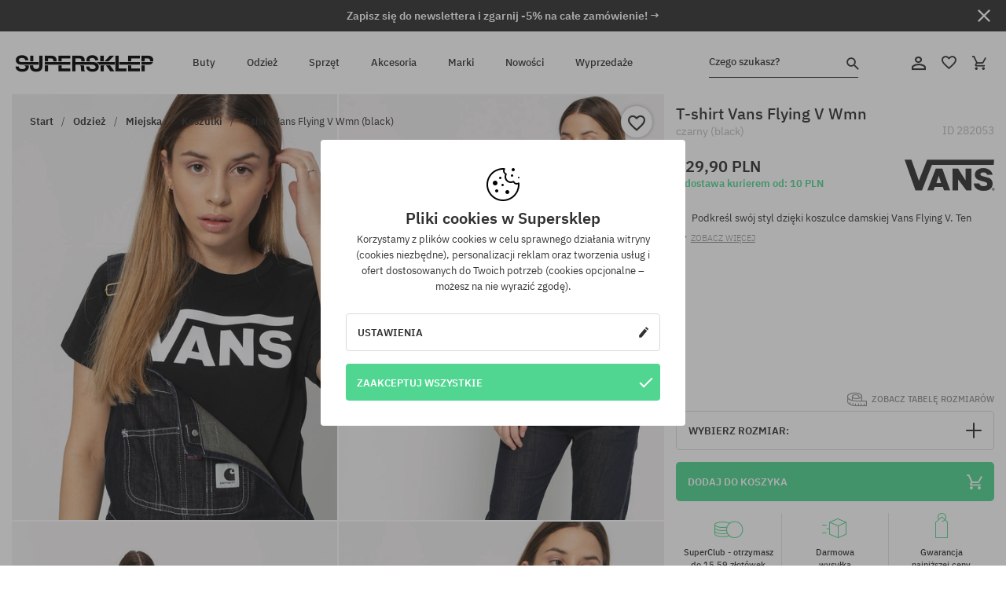

--- FILE ---
content_type: text/html; charset=UTF-8
request_url: https://supersklep.pl/i282053-tshirt-vans-flying-v-wmn-black
body_size: 38973
content:
<!doctype html>
<html lang="pl">
<head>
<script type="text/javascript">(()=>{if(!window.__GCAJP__){window.__GCAJP__=!0;let a="X-SHIELD-AID",o="df3259565ad33138d6b00be5542ab437";if("fetch"in window){let s=window.fetch.bind(window);window.fetch=function(t,r){try{var e,n,i;return t instanceof Request?c(t.url||"")?(e=h(r&&"headers"in(r||{})?r.headers:t.headers||void 0,a,o),n=new Request(t,{...r,headers:e}),s(n)):s(t,r):c(String(t))?((i={...r||{}}).headers=h(i.headers,a,o),s(t,i)):s(t,r)}catch(e){try{return s(t,r)}catch(e){return Promise.reject(e)}}}}if("undefined"!=typeof XMLHttpRequest){var t=XMLHttpRequest.prototype;let s=t.open,e=t.send;t.open=function(e,t,r,n,i){try{this.__sameOrigin=c(t)}catch(e){this.__sameOrigin=!1}return s.apply(this,arguments)},t.send=function(){try{this.__sameOrigin&&"function"==typeof this.setRequestHeader&&this.setRequestHeader(a,o)}catch(e){}return e.apply(this,arguments)}}function c(e){try{return new URL(e,location.href).origin===location.origin}catch(e){return!1}}function h(t,r,n){try{if(t instanceof Headers){let e=new Headers(t);return e.set(r,n),e}var e,i;if(Array.isArray(t))return 0<=(i=(e=t.slice()).findIndex(([e])=>String(e).toLowerCase()===r.toLowerCase()))?e[i]=[r,n]:e.push([r,n]),e;if(t&&"object"==typeof t)return{...t,[r]:n}}catch(e){}let s=new Headers;try{s.set(r,n)}catch(e){}return s}}})();</script>
    <title>T-shirt Vans Flying V Wmn - czarny (black)</title>
    <meta charset="UTF-8">
    <meta name="description" content="SUPERSKLEP: mamy oryginalne buty skate, sneakersy, markowe bluzy i spodnie. Sprzęt skateboardowy i snowboardowy. Marki Vans, Etnies, Converse, Nike, Burton znajdziesz u nas!">
    <meta name="viewport" content="width=device-width, initial-scale=1">   
    <meta http-equiv="X-UA-Compatible" content="IE=edge">
    <link rel="apple-touch-icon" sizes="180x180" href="/xapple-touch-icon.png,qv=rgvDWcAy21.pagespeed.ic.SkMEKyzJh8.webp">
    <link rel="icon" type="image/png" sizes="32x32" href="/xfavicon-32x32.png,qv=rgvDWcAy21.pagespeed.ic.0JZblQFu2M.webp">
    <link rel="icon" type="image/png" sizes="16x16" href="/xfavicon-16x16.png,qv=rgvDWcAy21.pagespeed.ic.4cJGhflSAA.webp">
    <link rel="manifest" href="/site.webmanifest?v=rgvDWcAy21">
    <link rel="mask-icon" href="/safari-pinned-tab.svg?v=rgvDWcAy21" color="#50d691">
    <link rel="shortcut icon" href="/favicon.ico?v=rgvDWcAy21">
    <link rel="preconnect" href="https://static.supersklep.pl">
    <link rel="preconnect" href="https://bloomreach.supersklep.pl">
    <link rel="preconnect" href="https://widgets.trustedshops.com">
    <link rel="preconnect" href="https://script.hotjar.com">
    <link rel="preconnect" href="https://static.hotjar.com">
    <link rel="preconnect" href="https://connect.facebook.net">
    <link rel="preconnect" href="https://www.google.com">
    <link rel="preconnect" href="https://googleads.g.doubleclick.net">
    <link rel="preload" as="style" href="//static.supersklep.pl/theme/s-19/font/ibm-plex-sans/stylesheet.min.css?v=1.60">
    
    <meta name="msapplication-TileColor" content="#50d691">
    <meta name="theme-color" content="#50d691">
        <link href="//static.supersklep.pl/theme/s-19/font/ibm-plex-sans/stylesheet.min.css?v=1.60" rel="stylesheet" type="text/css">
    <link href="//static.supersklep.pl/theme/s-19/css/style-v1.87.min.css" rel="stylesheet" type="text/css">
    <link href="//static.supersklep.pl/theme/s-19/css/consents.min.css?v=1.1" rel="stylesheet" type="text/css">
    <link href="//static.supersklep.pl/theme/s-19/css/swiper-bundle.min.css" rel="stylesheet" type="text/css">
    <link href="//static.supersklep.pl/theme/s-19/css/product.css?v=1.85" rel="stylesheet" type="text/css">
    <link href="//static.supersklep.pl/theme/s-19/css/product-desktop.min.css?v=1.86" media="only screen and (min-width: 1200px)" rel="stylesheet" type="text/css">
    <link href="//static.supersklep.pl/theme/s-19/css/product-mobile.min.css?v=1.90" media="only screen and (max-width: 1199px)" rel="stylesheet" type="text/css">
    <link href="//static.supersklep.pl/theme/s-19/css/notification-box.min.css?v=0.92" rel="stylesheet" type="text/css">
    <style type="text/css">.npp-mask.active .hot-story{display:none!important}</style>
    
	<link rel="alternate" hreflang="pl" href="https://supersklep.pl/i282053-tshirt-vans-flying-v-wmn-black">
	<link rel="alternate" hreflang="cs" href="https://supersklep.cz/i282053-tricko-vans-flying-v-wmn-black">
	<link rel="alternate" hreflang="sk" href="https://supersklep.sk/i282053-tricko-vans-flying-v-wmn-black">
	<link rel="alternate" hreflang="en" href="https://super-shop.com/i282053-vans-flying-v-tshirt-wmn-black">
	<link rel="alternate" hreflang="de" href="https://super-shop.com/de/i282053-vans-flying-v-tshirt-wmn-black">
	<link rel="alternate" hreflang="en-gb" href="https://super-shop.com/uk/i282053-vans-flying-v-tshirt-wmn-black">
	<link rel="alternate" hreflang="ro" href="https://supersklep.ro/i282053-tricou-vans-flying-v-wmn-black">
	<link rel="alternate" hreflang="hu" href="https://supersklep.hu/i282053-vans-flying-v-polo-wmn-black">
	<link rel="alternate" hreflang="bg" href="https://supersklep.bg/i282053-teniska-vans-flying-v-wmn-black">
	<link rel="alternate" hreflang="de-at" href="https://super-shop.com/at/i282053-vans-flying-v-tshirt-wmn-black">
<link rel="canonical" href="https://supersklep.pl/i282053-tshirt-vans-flying-v-wmn-black">
<meta property="og:url" content="https://supersklep.pl/i282053-tshirt-vans-flying-v-wmn-black">
<meta property="og:image" content="https://static.supersklep.pl/1115490-tshirt-vans-flying-v-wmn-black.jpg?t=fb">
<meta property="og:title" content="T-shirt Vans Flying V Wmn (black)">
<meta property="og:site_name" content="Sklep skateboardowy, snowboardowy, ze sneakersami i ubraniami streetwear | SUPERSKLEP">
<meta property="og:description" content="Materiał: 100% bawełna • Okrągły dekolt wykończony elastycznym ściągaczem • Krótki rękaw • Logo Vans na froncie">
<meta property="og:type" content="article">    <script>if(!('clsPath'in window))window.clsPath='/';</script>
    <script>if(!('clsv'in window))window.clsv='1.127';</script>
    <script>if(!('clsvv'in window))window.clsvv='68';</script>
    <script>if(!('clsPrivacy'in window))window.clsPrivacy={'url':'https://supersklep.pl/webpage/privacy','urlModal':'https://supersklep.pl/webpage/privacy/modal'};</script>
</head>
<body class="no-touch npp" lang="pl" data-title-alt="Wróć do nas! :) | SUPERSKLEP" data-currency="PLN">
        <div style='display:none' id='sbbhscc'></div>
          <script type="text/javascript">
            var sbbvscc='';
            var sbbgscc='';
            function genPid() {return String.fromCharCode(79)+String.fromCharCode(79) ; };
          </script>
        <div id='sbbfrcc' style='position: absolute; top: -10px; left: 30px; font-size:1px'></div>
  <script type="text/javascript">function sbbgc(check_name){var start=document.cookie.indexOf(check_name+"=");var oVal='';var len=start+check_name.length+1;if((!start)&&(document.cookie.substring(0, check_name.length)!=check_name)){oVal='';}else if(start==-1){oVal='';}else{var end=document.cookie.indexOf(';', len);if(end==-1)end=document.cookie.length;var oVal=document.cookie.substring(len, end);};return oVal;}function addmg(inm, ext){var primgobj=document.createElement('IMG');primgobj.src=window.location.protocol+"//"+window.location.hostname+(window.location.port && window.location.port !=80 ? ':'+window.location.port : '')+"/sbbi/?sbbpg="+inm+(ext ? "&"+ext : "");var sbbDiv=document.getElementById('sbbfrcc');sbbDiv.appendChild(primgobj);};function addprid(prid){var oldVal=sbbgc("PRLST");if((oldVal.indexOf(prid)==-1)&&(oldVal.split('/').length < 5)){if(oldVal !=''){oldVal+='/';}document.cookie='PRLST='+oldVal+escape(prid)+';path=/; SameSite=Lax;';}}var sbbeccf=function(){this.sp3="jass";this.sf1=function(vd){return sf2(vd)+32;};var sf2=function(avd){return avd * 12;};this.sf4=function(yavd){return yavd+2;};var strrp=function(str, key, value){if(str.indexOf('&'+key+'=')> -1 || str.indexOf(key+'=')==0){var idx=str.indexOf('&'+key+'=');if(idx==-1)idx=str.indexOf(key+'=');var end=str.indexOf('&', idx+1);var newstr;if(end !=-1)newstr=str.substr(0, idx)+str.substr(end+(idx ? 0 : 1))+'&'+key+'='+value;else newstr=str.substr(0, idx)+'&'+key+'='+value;return newstr;}else return str+'&'+key+'='+value;};var strgt=function(name, text){if(typeof text !='string')return "";var nameEQ=name+"=";var ca=text.split(/[;&]/);for(var i=0;i < ca.length;i++){var c=ca[i];while(c.charAt(0)==' ')c=c.substring(1, c.length);if(c.indexOf(nameEQ)==0)return c.substring(nameEQ.length, c.length);}return "";};this.sfecgs={sbbgh: function(){var domain=document.location.host;if(domain.indexOf('www.')==0)domain=domain.replace('www.', '');return domain;}, f: function(name, value){var fv="";if(window.globalStorage){var host=this.sbbgh();try{if(typeof(value)!="undefined")globalStorage[host][name]=value;else{fv=globalStorage[host][name];if(typeof(fv.toString)!="undefined")fv=fv.toString();}}catch(e){}}return fv;}, name: "sbbrf"};this.sfecls={f: function(name, value){var fv="";try{if(window.localStorage){if(typeof(value)!="undefined")localStorage.setItem(name, value);else{fv=localStorage.getItem(name);if(typeof(fv.toString)!="undefined")fv=fv.toString();}}}catch(e){}return fv;}, name: "sbbrf"};this.sbbcv=function(invl){try{var invalArr=invl.split("-");if(invalArr.length > 1){if(invalArr[0]=="A" || invalArr[0]=="D"){invl=invalArr[1];}else invl="";}if(invl==null || typeof(invl)=="undefined" || invl=="falseImgUT" || invl=="undefined" || invl=="null" || invl !=encodeURI(invl))invl="";if(typeof(invl).toLowerCase()=="string")if(invl.length > 20)if(invl.substr(0, 2)!="h4")invl="";}catch(ex){invl="";}return invl;};this.sbbsv=function(fv){for(var elm in this){if(this[elm].name=="sbbrf"){this[elm].f("altutgv2", fv);}}document.cookie="UTGv2="+fv+';expires=Mon, 13-Jul-26 13:06:43 GMT;path=/; SameSite=Lax;';};this.sbbgv=function(){var valArr=Array();var currVal="";for(var elm in this){if(this[elm].name=="sbbrf"){currVal=this[elm].f("altutgv2");currVal=this.sbbcv(currVal);if(currVal !="")valArr[currVal]=(typeof(valArr[currVal])!="undefined" ? valArr[currVal]+1 : 1);}}var lb=0;var fv="";for(var val in valArr){if(valArr[val] > lb){fv=val;lb=valArr[val]}}if(fv=="")fv=sbbgc("UTGv2");fv=this.sbbcv(fv);if(fv !="")this.sbbsv(fv);else this.sbbsv("D-h43fddbd7d6913b02fdfd01a46c01beacf55");return fv;};};function m2vr(m1, m2){var i=0;var rc="";var est="ghijklmnopqrstuvwyz";var rnum;var rpl;var charm1=m1.charAt(i);var charm2=m2.charAt(i);while(charm1 !="" || charm2 !=""){rnum=Math.floor(Math.random()* est.length);rpl=est.substring(rnum, rnum+1);rc+=(charm1=="" ? rpl : charm1)+(charm2=="" ? rpl : charm2);i++;charm1=m1.charAt(i);charm2=m2.charAt(i);}return rc;}function sbbls(prid){try{var eut=sbbgc("UTGv2");window.sbbeccfi=new sbbeccf();window.sbbgs=sbbeccfi.sbbgv();if(eut !=sbbgs && sbbgs !="" && typeof(sbbfcr)=="undefined"){addmg('utMedia', "vii="+m2vr("1ddd1b883c8d248181c478fffd11462a", sbbgs));}var sbbiframeObj=document.createElement('IFRAME');var dfx=new Date();sbbiframeObj.id='SBBCrossIframe';sbbiframeObj.title='SBBCrossIframe';sbbiframeObj.tabindex='-1';sbbiframeObj.lang='en';sbbiframeObj.style.visibility='hidden';sbbiframeObj.setAttribute('aria-hidden', 'true');sbbiframeObj.style.border='0px';if(document.all){sbbiframeObj.style.position='absolute';sbbiframeObj.style.top='-1px';sbbiframeObj.style.height='1px';sbbiframeObj.style.width='28px';}else{sbbiframeObj.style.height='1px';sbbiframeObj.style.width='0px';}sbbiframeObj.scrolling="NO";sbbiframeObj.src=window.location.protocol+"//"+window.location.hostname+(window.location.port && window.location.port !=80 ? ':'+window.location.port : '')+'/sbbi/?sbbpg=sbbShell&gprid='+prid + '&sbbgs='+sbbgs+'&ddl='+(Math.round(dfx.getTime()/1000)-1768396003)+'';var sbbDiv=document.getElementById('sbbfrcc');sbbDiv.appendChild(sbbiframeObj);}catch(ex){;}}try{var y=unescape(sbbvscc.replace(/^<\!\-\-\s*|\s*\-\->$/g, ''));document.getElementById('sbbhscc').innerHTML=y;var x=unescape(sbbgscc.replace(/^<\!\-\-\s*|\s*\-\->$/g, ''));}catch(e){x='function genPid(){return "jser";}';}try{if(window.gprid==undefined)document.write('<'+'script type="text/javascri'+'pt">'+x+"var gprid=genPid();addprid(gprid);sbbls(gprid);<"+"/script>");}catch(e){addprid("dwer");}</script>
<script data-pagespeed-no-defer>window.dataLayer=window.dataLayer||[];function gtag(){dataLayer.push(arguments)};gtag('consent','default',{'ad_storage':'denied','ad_user_data':'denied','ad_personalization':'denied','analytics_storage':'denied','functionality_storage':'granted','personalization_storage':'denied','security_storage':'granted'});dataLayer.push({'isLoggedIn':'no','userID':'na','userBID':'na','userFrom':'na','userStatus':'na','userRFM':'na','userCountry':'na','ecommerce':{'currencyCode':'PLN','detail':{'products':[{"id":"282053","name":"T-shirt Vans Flying V Wmn (black)","price":129.9,"brand":"Vans","category":"Odzie\u017c \/ Koszulki \/ Codzienne \/ Z r\u0119kawem","bi_category_1":"Apparel","bi_category_2":"Koszulki","dimension6":"SNEAKERS","dimension7":"F","dimension8":"black","dimension9":"2026-01-09","dimension10":"SP26","rating":"276","sizes":["S","M","L"],"in_stock":true}]}},'pageType':'product','pageLanguage':'pl'});dataLayer.push({"monster_type":"product"});dataLayer.push({"monster_id":"282053"});dataLayer.push({"monster_group_id":"09efdf38dfa9f7a6f93cce5872085f5a"});dataLayer.push({"monster_name":"T-shirt Vans Flying V Wmn (black)"});dataLayer.push({"monster_product_category":"Koszulki"});dataLayer.push({"monster_product_subject":"SNEAKERS"});dataLayer.push({"monster_product_brand":"Vans"});dataLayer.push({"monster_product_price":"129.90"});dataLayer.push({"monster_product_currency":"PLN"});dataLayer.push({"e__view_item":{"product_id":"282053","product_group_id":"09efdf38dfa9f7a6f93cce5872085f5a","price":"129.90","sale_price":"0.00","total_price":"129.90","total_price_pln":"129.90","brand":"Vans","subject":["SNEAKERS","STREETWEAR","SKATEBOARD","SNOWBOARD"],"title":"T-shirt Vans Flying V Wmn (black)","currency":"PLN","gender":"female","age_group":"adult","category_0":"Odzie\u017c","category_1":"Miejska","category_2":"Koszulki"}});</script>

<!-- Google Tag Manager -->
<noscript data-pagespeed-no-defer><iframe src="//www.googletagmanager.com/ns.html?id=GTM-PVJM38W" height="0" width="0" style="display:none;visibility:hidden"></iframe></noscript>
<script data-pagespeed-no-defer>(function(w,d,s,l,i){w[l]=w[l]||[];w[l].push({'gtm.start':new Date().getTime(),event:'gtm.js'});var f=d.getElementsByTagName(s)[0],j=d.createElement(s),dl=l!='dataLayer'?'&l='+l:'';j.async=true;j.src='//www.googletagmanager.com/gtm.js?id='+i+dl;f.parentNode.insertBefore(j,f);})(window,document,'script','dataLayer','GTM-PVJM38W');</script>
<!-- End Google Tag Manager -->

<div class="loader-wrapper" id="pageLoader">
    <div class="preloader-logo-wrapper">
        <img class="preloader-logo" src="//static.supersklep.pl/theme/s-19/img/svg/logo.svg" alt="T-shirt Vans Flying V Wmn - czarny (black)">
        <img src="//static.supersklep.pl/theme/s-19/img/loader.gif" alt="loading ..">
    </div>
</div>

<div class="container">
    <div class="overlay"></div>
    <div class="modal-overlay"></div>
    <header class="header subpage">
<div class="hot-story alert" data-id="viewBar52"><div class="hot-story-wrapper" style="background-color:#313131"><a href="#newsletter-signup" class="content" style="color:#ffffff"><span class="mobile-show"><strong>Zapisz się do newslettera i zgarnij -5%! →</strong></span>
<span class="mobile-hide"><strong>Zapisz się do newslettera i zgarnij -5% na całe zamówienie! →</strong></span></a><button type="button" title="Zamknij" class="btn btn-close alert-close" style="color:#ffffff"><i class="icon-close"></i></button><div class="hot-story-mask"></div></div></div>        <div class="header-wrapper">
            <div class="header-logo">
                <a class="icon-logo" href="https://supersklep.pl/" title="T-shirt Vans Flying V Wmn - czarny (black)"></a>
            </div>
            <div class="header-menu">
            
<nav class="header-nav">
    <button type="button" title="Menu" class="btn btn-hamburger js--openAsideMenu"><span class="icon-mobile"></span></button>
    <button type="button" title="Czego szukasz?" class="btn btn-loop js--searchProducts"><span class="icon-loop"></span></button>

    <div class="main-menu">
        <ul class="header-ul">
			<li class="li-level1"><a data-num="1" class="menu-link" data-target-id="7451" data-target="#header-panel-category-7451" href="https://supersklep.pl/buty-miejskie-i-snowboardowe" title="Buty">Buty</a></li>
			<li class="li-level1"><a data-num="2" class="menu-link" data-target-id="7452" data-target="#header-panel-category-7452" href="https://supersklep.pl/odziez-miejska-i-snowboardowa" title="Odzież">Odzież</a></li>
			<li class="li-level1"><a data-num="3" class="menu-link" data-target-id="7453" data-target="#header-panel-category-7453" href="https://supersklep.pl/sprzet-snowboardowy-i-skateboardowy" title="Sprzęt">Sprzęt</a></li>
			<li class="li-level1"><a data-num="4" class="menu-link" data-target-id="7454" data-target="#header-panel-category-7454" href="https://supersklep.pl/akcesoria" title="Akcesoria">Akcesoria</a></li>
          <li class="li-level1"><a class="menu-link" data-target="#header-panel-brand" href="https://supersklep.pl/catalog/page/brand" title="Marki">Marki</a></li>
			<li class="li-level1"><a class="menu-link" data-target="#header-panel-newests" href="https://supersklep.pl/nowosci" title="Nowości">Nowości</a></li>
			<li class="li-level1"><a class="menu-link" data-target="#header-panel-sales" href="https://supersklep.pl/wyprzedaz" title="Wyprzedaże">Wyprzedaże</a></li>
        
        </ul>
    </div>
</nav>

            </div>
            <div class="header-customer-panel">
                <button type="button" class="header-search js--searchProducts">
                    <span class="search-form">Czego szukasz?</span>
                    <span class="search-icon"><i class="icon-loop"></i></span>
                </button>
                <div class="customer-panel">
                                            <a href="https://supersklep.pl/account/account" title="Twoje konto" class="customer-panel-item btn btn-link customer-acc js--loginModal exponea--doObserve"><i class="icon-customer-acc-1"></i></a> 
                                        <a href="https://supersklep.pl/account/wishlist" title="Ulubione" class="customer-panel-item btn btn-link customer-fav js--wishlistCount"><i class="icon-heart-1"></i><i class="circle">0</i></a> 
                    <a href="https://supersklep.pl/sale/checkout/basket" title="Twój koszyk" class="customer-panel-item btn btn-link customer-shopping js--openBasket "><i class="icon-basket-1"></i><span class="circle js--basketQuantityTotal">0</span></a>
                </div>          
            </div>
        </div>
        <div class="menu-desktop js--menuPanel" id="menu-desktop"><div class="menu-panel" data-src="7451" id="header-panel-category-7451"></div><div class="menu-panel" data-src="7452" id="header-panel-category-7452"></div><div class="menu-panel" data-src="7453" id="header-panel-category-7453"></div><div class="menu-panel" data-src="7454" id="header-panel-category-7454"></div><div class="menu-panel" id="header-panel-brand" data-src="brand"></div><div class="menu-panel" id="header-panel-newests" data-src="newests"></div><div class="menu-panel" id="header-panel-sales" data-src="sales"></div></div>
        <div class="panel-search-wrapper" id="searchPanel" data-txt-not-found="Nie znaleziono szukanych produktów">
            <div class="panel-search-container">
                <div class="panel-search-header">
                    <div class="search-field">
                        <input name="keywords" class="search-input" value="" autocomplete="off" placeholder="Czego szukasz?">
                        <button class="btn btn-reset js--resetForm">wyczyść</button>
                        <span class="btn btn-search"><i class="icon-loop"></i></span>
                    </div>
                    <button title="Zamknij" class="btn btn-close js--close"><i class="icon-close"></i></button>
                </div>
                <div class="panel-search-main"></div>
            </div>
        </div>
    </header>

<div class="npp-main" itemtype="http://schema.org/Product" itemscope><div class="npp-mask"><div class="npp-nav"><div style="position: fixed; top: 0; left: 0; width: 100%; overflow: hidden; display: flex; flex-wrap: wrap; justify-content: space-between; align-content: center;"><div class="hot-story alert" data-id="viewBar52"><div class="hot-story-wrapper" style="background-color:#313131"><a href="#newsletter-signup" class="content" style="color:#ffffff"><span class="mobile-show"><strong>Zapisz się do newslettera i zgarnij -5%! →</strong></span>
<span class="mobile-hide"><strong>Zapisz się do newslettera i zgarnij -5% na całe zamówienie! →</strong></span></a><button type="button" title="Zamknij" class="btn btn-close alert-close" style="color:#ffffff"><i class="icon-close"></i></button><div class="hot-story-mask"></div></div></div><a href="https://supersklep.pl/koszulki" class="npp-nav-back moveBack" style="position: static; top: auto; left: auto; right: auto; margin: 10px;"><svg xmlns="http://www.w3.org/2000/svg" width="16" height="16" viewBox="0 0 16 16"><path id="ic_arrow_forward_24px" d="M12,4,10.59,5.41,16.17,11H4v2H16.17l-5.58,5.59L12,20l8-8Z" transform="translate(20 20) rotate(180)" fill="#313131"/></svg></a><a href="https://supersklep.pl/sale/checkout/basket" class="npp-nav-cart js--openBasket" style="position: static; top: auto; left: auto; right: auto; margin: 10px;"><svg xmlns="http://www.w3.org/2000/svg" width="20.16" height="20" viewBox="0 0 20.16 20"><path id="ic_add_shopping_cart_24px" d="M7,18a2,2,0,1,0,2,2A2,2,0,0,0,7,18Zm10,0a2,2,0,1,0,2,2A2,2,0,0,0,17,18ZM7.17,14.75l.03-.12L8.1,13h7.45a1.991,1.991,0,0,0,1.75-1.03l3.86-7.01L19.42,4h-.01l-1.1,2-2.76,5H8.53l-.13-.27L6.16,6,5.21,4,4.27,2H1V4H3l3.6,7.59L5.25,14.04A1.933,1.933,0,0,0,5,15a2.006,2.006,0,0,0,2,2H19V15H7.42A.254.254,0,0,1,7.17,14.75Z" transform="translate(-1 -2)" fill="#313131"/></svg></a></div><a rel="nofollow" href="https://supersklep.pl/account/wishlist/toggle/id-282053" title="Obserwuj ten produkt" class="btn btn-wishlist npp-nav-wishlist gtm--btn-wishlist"><i class="icon-heart-1"></i></a><span class="npp-nav-colors js--show-colors"><svg xmlns="http://www.w3.org/2000/svg" width="15" height="15" viewBox="0 0 15 15"><g id="Group_1049" data-name="Group 1049" transform="translate(-180.088 -443.747)">
			  <path id="Path_288" data-name="Path 288" d="M266.152,449.683l2.32-.754a7.5,7.5,0,0,0-7.133-5.182v2.439A5.062,5.062,0,0,1,266.152,449.683Z" transform="translate(-73.75 0)" fill="#e8d925"/>
			  <path id="Path_289" data-name="Path 289" d="M182.527,502.207a5.056,5.056,0,0,1,.247-1.564l-2.32-.754a7.5,7.5,0,0,0,2.726,8.384l1.433-1.973A5.053,5.053,0,0,1,182.527,502.207Z" transform="translate(0 -50.96)" fill="#643082"/>
			  <path id="Path_290" data-name="Path 290" d="M191.194,446.186v-2.439a7.5,7.5,0,0,0-7.133,5.182l2.32.754A5.062,5.062,0,0,1,191.194,446.186Z" transform="translate(-3.606 0)" fill="#e23737"/>
			  <path id="Path_291" data-name="Path 291" d="M218,570.315a5.037,5.037,0,0,1-2.974-.967l-1.433,1.973a7.494,7.494,0,0,0,8.815,0l-1.433-1.973A5.037,5.037,0,0,1,218,570.315Z" transform="translate(-30.408 -114.007)" fill="#535aea"/>
			  <path id="Path_292" data-name="Path 292" d="M297.72,499.889l-2.32.754a5.061,5.061,0,0,1-1.839,5.658l1.433,1.973a7.5,7.5,0,0,0,2.726-8.384Z" transform="translate(-102.999 -50.96)" fill="#5fa035"/>
			</g></svg> kolory (<span class="count"></span>)</span></div><div class="npp-media">    <div class="breadcrumbs js--fixPositionToHeader">
    <div class="breadcrumbs-wrapper">
        <ul class="breadcrumbs-ul" itemscope itemtype="http://schema.org/BreadcrumbList">
            <li class="breadcrumbs-link" itemprop="itemListElement" itemscope itemtype="http://schema.org/ListItem"><a href="https://supersklep.pl/" title="Sklep skateboardowy, snowboardowy, ze sneakersami i ubraniami streetwear | SUPERSKLEP" itemprop="item"><span itemprop="name">Start</span></a><meta itemprop="position" content="1"/></li>
            <li class="breadcrumbs-link" itemprop="itemListElement" itemscope itemtype="http://schema.org/ListItem">
	<a itemprop="item" href="https://supersklep.pl/odziez-miejska-i-snowboardowa" title="Odzież"><span itemprop="name">Odzież</span></a><meta itemprop="position" content="2"/>
	<div class="breadcrumbs-submenu"><ul class="submenu">
		<li class="submenu-link"><a href="https://supersklep.pl/odziez-miejska" title="Miejska">Miejska</a></li>
		<li class="submenu-link"><a href="https://supersklep.pl/odziez-snowboardowa" title="Snowboardowa">Snowboardowa</a></li>
	</ul></div>
</li>
<li class="breadcrumbs-link" itemprop="itemListElement" itemscope itemtype="http://schema.org/ListItem">
	<a itemprop="item" href="https://supersklep.pl/odziez-miejska" title="Miejska"><span itemprop="name">Miejska</span></a><meta itemprop="position" content="3"/>
	<div class="breadcrumbs-submenu"><ul class="submenu">
		<li class="submenu-link"><a href="https://supersklep.pl/koszulki" title="Koszulki">Koszulki</a></li>
		<li class="submenu-link"><a href="https://supersklep.pl/bluzy" title="Bluzy">Bluzy</a></li>
		<li class="submenu-link"><a href="https://supersklep.pl/spodnie" title="Spodnie">Spodnie</a></li>
		<li class="submenu-link"><a href="https://supersklep.pl/koszule" title="Koszule">Koszule</a></li>
		<li class="submenu-link"><a href="https://supersklep.pl/longsleeve" title="Longsleeve">Longsleeve</a></li>
		<li class="submenu-link"><a href="https://supersklep.pl/kurtki" title="Kurtki">Kurtki</a></li>
		<li class="submenu-link"><a href="https://supersklep.pl/szorty" title="Szorty">Szorty</a></li>
		<li class="submenu-link"><a href="https://supersklep.pl/czapki-z-daszkiem" title="Czapki z daszkiem">Czapki z daszkiem</a></li>
		<li class="submenu-link"><a href="https://supersklep.pl/czapki-zimowe" title="Czapki zimowe">Czapki zimowe</a></li>
		<li class="submenu-link"><a href="https://supersklep.pl/odziez-miejska-kaszkiety" title="Kaszkiety">Kaszkiety</a></li>
		<li class="submenu-link"><a href="https://supersklep.pl/odziez-miejska-polary" title="Polary">Polary</a></li>
		<li class="submenu-link"><a href="https://supersklep.pl/skarpetki" title="Skarpetki">Skarpetki</a></li>
		<li class="submenu-link"><a href="https://supersklep.pl/sukienki" title="Sukienki">Sukienki</a></li>
		<li class="submenu-link"><a href="https://supersklep.pl/swetry" title="Swetry">Swetry</a></li>
		<li class="submenu-link"><a href="https://supersklep.pl/koszulki-polo" title="Polo">Polo</a></li>
		<li class="submenu-link"><a href="https://supersklep.pl/spodnice" title="Spódnice">Spódnice</a></li>
		<li class="submenu-link"><a href="https://supersklep.pl/bielizna" title="Bielizna">Bielizna</a></li>
		<li class="submenu-link"><a href="https://supersklep.pl/stroje-kapielowe" title="Stroje kąpielowe">Stroje kąpielowe</a></li>
		<li class="submenu-link"><a href="https://supersklep.pl/kapelusze" title="Kapelusze">Kapelusze</a></li>
		<li class="submenu-link"><a href="https://supersklep.pl/szaliki" title="Szaliki">Szaliki</a></li>
		<li class="submenu-link"><a href="https://supersklep.pl/rekawiczki" title="Rękawiczki">Rękawiczki</a></li>
		<li class="submenu-link"><a href="https://supersklep.pl/odziez-miejska-plaszcze" title="Płaszcze">Płaszcze</a></li>
		<li class="submenu-link"><a href="https://supersklep.pl/odziez-miejska-legginsy" title="Legginsy">Legginsy</a></li>
		<li class="submenu-link"><a href="https://supersklep.pl/odziez-miejska-kamizelki" title="Kamizelki">Kamizelki</a></li>
		<li class="submenu-link"><a href="https://supersklep.pl/odziez-miejska-pianki" title="Pianki">Pianki</a></li>
	</ul></div>
</li>
<li class="breadcrumbs-link" itemprop="itemListElement" itemscope itemtype="http://schema.org/ListItem">
	<a itemprop="item" href="https://supersklep.pl/koszulki" title="Koszulki"><span itemprop="name">Koszulki</span></a><meta itemprop="position" content="4"/>
</li>
<li class="breadcrumbs-link" itemprop="itemListElement" itemscope itemtype="http://schema.org/ListItem">
	<a itemprop="item" href="https://supersklep.pl/i282053-tshirt-vans-flying-v-wmn-black" title="T-shirt Vans Flying V Wmn (black)"><span itemprop="name">T-shirt Vans Flying V Wmn (black)</span></a><meta itemprop="position" content="5"/>
</li>
        </ul>
<div><a rel="nofollow" href="/account/wishlist/toggle?id=282053" title="Obserwuj ten produkt" class="btn btn-wishlist gtm--btn-wishlist"><i class="icon-heart-1"></i></a><a href="" title="T-shirt Vans Flying V Wmn (black)" class="btn btn-share js--share"><i class="icon-share"></i></a></div>
    </div>
    </div>
    <div class="npp-media-images" id="product-gallery"><div class="swiper-container"><div class="swiper-wrapper"><div class="swiper-slide"><a class="gtm--product-image-zoom image first" href="https://static.supersklep.pl/1115490-tshirt-vans-flying-v-wmn-black.jpg?width=1920"><img src="https://static.supersklep.pl/1115490-tshirt-vans-flying-v-wmn-black.jpg?width=960" width="100%" height="100%" alt="T-shirt Vans Flying V Wmn (black)" fetchPriority="high" srcset="https://static.supersklep.pl/1115490-tshirt-vans-flying-v-wmn-black.jpg?width=960 960w, 
    https://static.supersklep.pl/1115490-tshirt-vans-flying-v-wmn-black.jpg?width=800 800w, 
    https://static.supersklep.pl/1115490-tshirt-vans-flying-v-wmn-black.jpg?width=480 480w,
    https://static.supersklep.pl/1115490-tshirt-vans-flying-v-wmn-black.jpg?width=320 320w" sizes="(max-width: 1199px) 150vw, (min-width: 1200px) 33vw, 100vw"></a></div><div class="swiper-slide"><a class="gtm--product-image-zoom image" href="https://static.supersklep.pl/1115491-tshirt-vans-flying-v-wmn-black.jpg?width=1920"><img src="[data-uri]" alt="T-shirt Vans Flying V Wmn (black)" class="owl-lazy lazy" width="100%" height="100%" data-src="https://static.supersklep.pl/1115491-tshirt-vans-flying-v-wmn-black.jpg?width=960" data-srcset="https://static.supersklep.pl/1115491-tshirt-vans-flying-v-wmn-black.jpg?width=960 960w, 
    https://static.supersklep.pl/1115491-tshirt-vans-flying-v-wmn-black.jpg?width=800 800w, 
    https://static.supersklep.pl/1115491-tshirt-vans-flying-v-wmn-black.jpg?width=480 480w,
    https://static.supersklep.pl/1115491-tshirt-vans-flying-v-wmn-black.jpg?width=320 320w" data-sizes="(max-width: 1199px) 150vw, (min-width: 1200px) 33vw, 100vw"></a></div><div class="swiper-slide"><a class="gtm--product-image-zoom image" href="https://static.supersklep.pl/1115492-tshirt-vans-flying-v-wmn-black.jpg?width=1920"><img src="[data-uri]" alt="T-shirt Vans Flying V Wmn (black)" class="owl-lazy lazy" width="100%" height="100%" data-src="https://static.supersklep.pl/1115492-tshirt-vans-flying-v-wmn-black.jpg?width=960" data-srcset="https://static.supersklep.pl/1115492-tshirt-vans-flying-v-wmn-black.jpg?width=960 960w, 
    https://static.supersklep.pl/1115492-tshirt-vans-flying-v-wmn-black.jpg?width=800 800w, 
    https://static.supersklep.pl/1115492-tshirt-vans-flying-v-wmn-black.jpg?width=480 480w,
    https://static.supersklep.pl/1115492-tshirt-vans-flying-v-wmn-black.jpg?width=320 320w" data-sizes="(max-width: 1199px) 150vw, (min-width: 1200px) 33vw, 100vw"></a></div><div class="swiper-slide"><a class="gtm--product-image-zoom image" href="https://static.supersklep.pl/1115493-tshirt-vans-flying-v-wmn-black.jpg?width=1920"><img src="[data-uri]" alt="T-shirt Vans Flying V Wmn (black)" class="owl-lazy lazy" width="100%" height="100%" data-src="https://static.supersklep.pl/1115493-tshirt-vans-flying-v-wmn-black.jpg?width=960" data-srcset="https://static.supersklep.pl/1115493-tshirt-vans-flying-v-wmn-black.jpg?width=960 960w, 
    https://static.supersklep.pl/1115493-tshirt-vans-flying-v-wmn-black.jpg?width=800 800w, 
    https://static.supersklep.pl/1115493-tshirt-vans-flying-v-wmn-black.jpg?width=480 480w,
    https://static.supersklep.pl/1115493-tshirt-vans-flying-v-wmn-black.jpg?width=320 320w" data-sizes="(max-width: 1199px) 150vw, (min-width: 1200px) 33vw, 100vw"></a></div><div class="swiper-slide"><a class="gtm--product-image-zoom image" href="https://static.supersklep.pl/1115494-tshirt-vans-flying-v-wmn-black.jpg?width=1920"><img src="[data-uri]" alt="T-shirt Vans Flying V Wmn (black)" class="owl-lazy lazy" width="100%" height="100%" data-src="https://static.supersklep.pl/1115494-tshirt-vans-flying-v-wmn-black.jpg?width=960" data-srcset="https://static.supersklep.pl/1115494-tshirt-vans-flying-v-wmn-black.jpg?width=960 960w, 
    https://static.supersklep.pl/1115494-tshirt-vans-flying-v-wmn-black.jpg?width=800 800w, 
    https://static.supersklep.pl/1115494-tshirt-vans-flying-v-wmn-black.jpg?width=480 480w,
    https://static.supersklep.pl/1115494-tshirt-vans-flying-v-wmn-black.jpg?width=320 320w" data-sizes="(max-width: 1199px) 150vw, (min-width: 1200px) 33vw, 100vw"></a></div><div class="swiper-slide"><a class="gtm--product-image-zoom image" href="https://static.supersklep.pl/1112206-tshirt-vans-flying-v-wmn-black.jpg?width=1920"><img src="[data-uri]" alt="T-shirt Vans Flying V Wmn (black)" class="owl-lazy lazy" width="100%" height="100%" data-src="https://static.supersklep.pl/1112206-tshirt-vans-flying-v-wmn-black.jpg?width=960" data-srcset="https://static.supersklep.pl/1112206-tshirt-vans-flying-v-wmn-black.jpg?width=960 960w, 
    https://static.supersklep.pl/1112206-tshirt-vans-flying-v-wmn-black.jpg?width=800 800w, 
    https://static.supersklep.pl/1112206-tshirt-vans-flying-v-wmn-black.jpg?width=480 480w,
    https://static.supersklep.pl/1112206-tshirt-vans-flying-v-wmn-black.jpg?width=320 320w" data-sizes="(max-width: 1199px) 150vw, (min-width: 1200px) 33vw, 100vw"></a></div></div><div class="swiper-pagination"></div></div><div id="preview-image"></div></div></div><div class="npp-sidebar"><div class="npp-sidebar-content js--fixPositionToHeader"><div class="npp-overlay-inside"></div><div class="npp-sidebar-content-top"><span id="dragMeUp"></span><span id="dragMeDown"></span><h1 class="product-title force-select">T-shirt Vans Flying V Wmn <small>czarny (black)</small></h1><p class="product-id" data-clipboard-action="copy" data-clipboard-target=".id">ID <span class="id">282053</span></p><div class="npp-flex-line product-price-box"><div><div class="npp-flex-line product-price"><p class="current-price">129,90 PLN</p></div><div class="shipping-notify"><p class="delivery-price free">+ <a class="g--link" href="/wysylki-dostawy-czas-realizacji">dostawa kurierem od:</a> 10 PLN</p></div></div><a href="https://supersklep.pl/vans" title="Vans" class="npp-brand gtm--pn" data-pn-id="27651" data-pn-name="productpage logo" data-pn-creative="Vans" data-pn-position="1"><i class="logo-vans"></i></a></div><div class="product-description"><ul class="product-introduction" style="overflow:hidden;"><li>Podkreśl swój styl dzięki koszulce damskiej Vans Flying V. Ten czarny t-shirt o regularnym kroju doskonale równoważy komfort i modę. Wykonany z miękkiej, oddychającej 100 ...</li><li>
Materiał: 100% bawełna</li></ul><button type="button" class="btn-more-info js--scrollTo js--showTab" data-scroll-to="#productNavigation" data-target="#product-description"><i class="icon-mark-down" style="font-size: 9px; margin-right: 5px;"></i>Zobacz więcej</button></div></div><div class="npp-sidebar-content-bottom"><div class="npp-form"><form id="product-add-to-cart" action="https://supersklep.pl/sale/buy/product" method="post" accept-charset="UTF-8" class="npp-form-container js--addToCartNext" data-error-variant="Wybierz rozmiar aby dodać produkt do koszyka" data-error-connection="Przepraszamy, nie udało się dodać produktu do koszyka. Prosimy spróbować ponownie za chwilę, w razie dalszych problemów, skontakuj się z nami.	" data-btn-add-to-cart="Dodaj do koszyka" data-btn-checkout="Przejdź do kasy" data-btn-choosen-size="Wybrany rozmiar:">
	<button type="button" class="btn btn-flex btn-choose-size">
		<span class="text notify-default mobile-hide">Wybierz rozmiar:</span>
		<span class="text notify-default mobile-show">Rozmiar</span>
		<div class="notify-choosen-size"><span class="text mobile-show">Rozmiar</span><span class="text mobile-hide">Wybrany rozmiar:</span> <span class="var"></span></div>
		<span class="i-plus"></span>
	</button>
<button type="submit" class="btn btn-pick gtm--btn-addToCart" id="addToCartBtn"><div class="notify-default"><span class="mobile-hide text">Dodaj do koszyka</span><span class="mobile-show text">Dodaj</span></div><div class="notify-checkout"><span class="mobile-hide text">Przejdź do kasy</span><span class="mobile-show text">Do kasy</span></div><i class="icon-basket-1"></i></button><div id="sizesListPanel" class="has-size-chart"><a class="btn-size-chart btn-option-sizes" href="#product-tab-sizechart"><i class="icon-info-model"></i> Zobacz tabelę rozmiarów</a><div class="sizesListPanel-container"><ul><li><label class="btn-default btn-muted gtm--btn-variant exponea--notify-button" data-item-variant-id="844717" data-item-variant-code="192362239553"><div class="visible"><span class="text">XS</span><span class="stock-notify"><i class="icon-mail_footer"></i> Powiadom o dostępności</span></div></label></li><li><label class="btn-default gtm--btn-variant" data-item-variant-id="844718" data-item-variant-code="192362240047" data-warning=""><input type="radio" id="variant_1" value="844718" name="variant_id" class="input" data-size="S"><div class="visible"><span class="text">S</span><span class="warning"></span></div></label></li><li><label class="btn-default gtm--btn-variant" data-item-variant-id="844719" data-item-variant-code="192362240450" data-warning=""><input type="radio" id="variant_2" value="844719" name="variant_id" class="input" data-size="M"><div class="visible"><span class="text">M</span><span class="warning"></span></div></label></li><li><label class="btn-default gtm--btn-variant" data-item-variant-id="913491" data-item-variant-code="192362240818" data-warning=""><input type="radio" id="variant_3" value="913491" name="variant_id" class="input" data-size="L"><div class="visible"><span class="text">L</span><span class="warning"></span></div></label></li></ul></div></div></form></div>        <div class="profits-mini">
            <ul class="ul-profits">
                <li class="li-profit">
                        <a href="/superclub" title="SuperClub - otrzymasz do <b>15.59 złotówek</b>" class="gtm--pn" data-pn-id="201" data-pn-name="productpage micro benefits" data-pn-creative="superclub" data-pn-position="1">
                        <i class="icon-superclub"></i>
                        <h4 class="profit-header">SuperClub - otrzymasz do <b>15.59 złotówek</b></h4>
                    </a>
                    </li>
                <li class="li-profit">
                    <a href="/wysylki-dostawy-czas-realizacji" title="Darmowa wysyłka od 300 zł" class="gtm--pn" data-pn-id="202" data-pn-name="productpage micro benefits" data-pn-creative="shipping" data-pn-position="2">
                        <i class="icon-purchase"></i>
                        <h4 class="profit-header">Darmowa <br>wysyłka <br>od 300 zł</h4>
                    </a>
                </li>
                <li class="li-profit">
                    <a href="/gwarancja-najnizszej-ceny" title="Gwarancja najniższej ceny" class="gtm--pn" data-pn-id="203" data-pn-name=" productpage micro benefits" data-pn-creative="warranty" data-pn-position="3">
                        <i class="icon-warranty"></i>
                        <h4 class="profit-header">Gwarancja <br>najniższej ceny</h4>
                    </a>
                </li>
            </ul>
        </div>
        </div></div></div><div class="npp-overlay"></div><div class="npp-description"><div class="npp-description-content">        <div class="profits-mini">
            <ul class="ul-profits">
                <li class="li-profit">
                        <a href="/superclub" title="SuperClub - otrzymasz do <b>15.59 złotówek</b>" class="gtm--pn gtm--co" data-pn-id="201" data-pn-name="productpage micro benefits" data-pn-creative="superclub" data-pn-position="1">
                        <i class="icon-superclub"></i>
                        <h4 class="profit-header">SuperClub - otrzymasz do <b>15.59 złotówek</b></h4>
                    </a>
                    </li>
                <li class="li-profit">
                    <a href="/wysylki-dostawy-czas-realizacji" title="Darmowa wysyłka od 300 zł" class="gtm--pn gtm--co" data-pn-id="202" data-pn-name="productpage micro benefits" data-pn-creative="shipping" data-pn-position="2">
                        <i class="icon-purchase"></i>
                        <h4 class="profit-header">Darmowa <br>wysyłka <br>od 300 zł</h4>
                    </a>
                </li>
                <li class="li-profit">
                    <a href="/gwarancja-najnizszej-ceny" title="Gwarancja najniższej ceny" class="gtm--pn gtm--co" data-pn-id="203" data-pn-name=" productpage micro benefits" data-pn-creative="warranty" data-pn-position="3">
                        <i class="icon-warranty"></i>
                        <h4 class="profit-header">Gwarancja <br>najniższej ceny</h4>
                    </a>
                </li>
            </ul>
        </div>
        <div class="product-information-wrapper" id="productNavigation">
	<nav class="tab-navigation mobile-hide"><ul>
		<li><a class="gtm--product-tab active" href="#product-description" title="Opis">Opis</a></li>		<li><a class="gtm--product-tab" href="#product-delivery" title="Dostawa i płatność">Dostawa i płatność</a></li>		<li><a class="gtm--product-tab" href="#product-terms" title="Zwroty i reklamacje">Zwroty i reklamacje</a></li>		<li><a class="gtm--product-tab" href="#product-installments" title="Zakupy na raty 0%">Zakupy na raty 0%</a></li>		<li><a class="gtm--product-tab" href="#product-details" title="Dane produktu">Dane produktu</a></li>		<li><a class="gtm--product-tab" href="#product-ask" title="Zapytaj o produkt">Zapytaj o produkt</a></li>	</ul></nav>
	<div class="product-information">
<div class="tab-wrapper active" id="product-description">
	<button type="button" class="gtm--product-tab tab-mobile-nav mobile-show">Opis<i class="icon-mark"></i></button>
	<div class="tab-content">
		<div class="tab-content-column">
			<h2 class="tab-title"><i class="icon-info-description"></i>Szczegółowe informacje - T-shirt Vans Flying V Wmn - czarny (black)</h2>
			<ul class="list"><li>Podkreśl swój styl dzięki koszulce damskiej Vans Flying V. Ten czarny t-shirt o regularnym kroju doskonale równoważy komfort i modę. Wykonany z miękkiej, oddychającej 100% bawełny, ten t-shirt z pewnością stanie się Twoim nowym ulubionym elementem garderoby. Wykończony jest eleganckim nadrukiem z przodu, który dodaje edgy i cool touch. Niezależnie od tego, czy idziesz na zajęcia, czy na lunch z przyjaciółmi, ta koszulka będzie Cię nosić w optymalnym komforcie i stylu.</li><li>
Materiał: 100% bawełna</li><li>
Okrągły dekolt wykończony elastycznym ściągaczem</li><li>
Krótki rękaw</li><li>
Logo Vans na froncie</li><li>Krój koszulki: regular fit</li><li>Kod producenta: VN0A3UP4BLK1</li><li>ID <span class="id">282053</span></li></ul>
		</div>
		<div class="tab-content-column">
<h4 class="tab-title"><i class="icon-info-model"></i>Modelka</h4><ul class="list mb-1"><li>165.0cm/49.0kg</li><li>Biust 85, Talia 60cm, Biodra 89cm</li><li>Rozmiar buta 37.0 EU</li><li>Ma na sobie rozmiar S</li></ul><div class="product-filter"><h4 class="tab-title">Detal</h4><ul class="product-filter-options"><li><strong class="product-filter-option">Nadruk przód</strong><span class="product-filter-image"><img src="/media/catalog/filter/704xNxaplikacja-odziez-nadruk-przod.png.pagespeed.ic.Ro280qzJy0.webp" alt="Nadruk przód" style="width:704px;"></span></li></ul></div>		</div>
	</div>
</div>
<div class="tab-wrapper" id="product-delivery">
	<button type="button" class="gtm--product-tab tab-mobile-nav mobile-show">Dostawa i płatność<i class="icon-mark"></i></button>
	<div class="tab-content"><div class="tab-content-column product-delivery">
	<h4 class="tab-title"><i class="icon-info-shipping"></i>Możliwy sposób dostawy:</h4>	<ul class="list-clean">
		<li>
			<strong class="t-bold">Przesyłka kurierska GLS</strong><br><span>Przesyłka zostanie do Ciebie wysłana firmą kurierską GLS.</span><br><span>Koszt wysyłki <b class="shipping-module-14">10</b> PLN</span> 
		</li>
		<li>
			<strong class="t-bold">Punkty odbioru GLS </strong><br><span>Przesyłka zostanie wysłana do wybranego przez Ciebie punktu odbioru (np. Automaty Paczkowe ORLEN).</span><br><span>Koszt wysyłki <b class="shipping-module-37">10</b> PLN</span> 
		</li>
		<li>
			<strong class="t-bold">InPost Paczkomat 24/7</strong><br><span>Przesyłka zostanie dostarczona do wybranego przez Ciebie paczkomatu w ciągu 1-2 dni.</span><br><span>Koszt wysyłki <b class="shipping-module-2">12</b> PLN</span> <strong>(brak możliwości płatności za pobraniem)</strong>
		</li>
	</ul></div><div class="tab-content-column product-delivery">
	<h4 class="tab-title"><i class="icon-info-payments"></i>Możliwy sposób płatności:</h4>	<ul class="list-clean">
		<li>
			<strong class="t-bold">GooglePay</strong><br><span>GooglePay</span>
		</li>
		<li>
			<strong class="t-bold">Serwis PayU ApplePay</strong><br><span>Płatne ApplePay</span>
		</li>
		<li>
			<strong class="t-bold">Blik</strong><br><span>Płatne Blik</span>
		</li>
		<li>
			<strong class="t-bold">Karta kredytowa</strong><br><span>Bezpieczna płatność kartą kredytową za pośrednictwem serwisu PayU</span>
		</li>
		<li>
			<strong class="t-bold">Szybki przelew PayU</strong><br><span>Darmowy przelew z konta lub karty kredytowej</span>
		</li>
		<li>
			<strong class="t-bold">Za pobraniem</strong><br><span>Za przesyłkę zapłacisz przy odbiorze.</span>
		</li>
		<li>
			<strong class="t-bold">Wpłata na konto</strong><br><span>Zapłata przelewem tradycyjnym, na poczcie lub przez internet.<br>Brak opłaty po upływie 3 dni roboczych od złożenia zamówienia, oznacza anulowanie zamówienia.</span>
		</li>
		<li>
			<strong class="t-bold">MyBenefit</strong><br><span>Za zamówienie zapłacisz w całości lub w części korzystając ze swojej karty MyBenefit.</span>
		</li>
	</ul>
<div class="mt-1 bt pt-1 product-delivery-notice"><span class="t-title">Sposób dostawy i płatności wybierzesz podczas składania zamówienia.</span><p>Jeśli wybierzesz sposób płatności "PayU" lub "Wpłata na konto", będziesz mieć 3 dni na opłacenie swojego zamówienia. Szczegóły <a href="/regulamin#vi">TUTAJ</a>. </p></div></div>	</div>
</div>
<div class="tab-wrapper" id="product-terms">
	<button type="button" class="gtm--product-tab tab-mobile-nav mobile-show">Zwroty i reklamacje<i class="icon-mark"></i></button>
	<div class="tab-content">
		<div class="tab-content-column product-delivery">
			<h4 class="tab-title"><i class="icon-info-returns"></i>Zwroty</h4>			<div class="list-clean"><p>Masz prawo odstąpienia od umowy w terminie 30 dni i zwrot zakupionych produktów, licząc od daty otrzymania przesyłki. Koszt zwrotu zamówienia ponosi kupujący. <a href="/regulamin#ix">Dowiedz się więcej. &gt;</a><br/> <br/> </p></div>
		</div>
		<div class="tab-content-column product-delivery">
			<h4 class="tab-title"><i class="icon-info-complaint"></i>Reklamacje</h4>			<div class="list-clean"><p>Każdy zakupiony w SUPERSKLEPIE produkt można reklamować z tytułu rękojmi przez okres 2 lat od zakupu produktu. Reklamacji nie podlegają uszkodzenia powstałe z winy użytkownika w   wyniku niezgodnej z instrukcją obsługi i konserwacji oraz usterki   wynikłe wskutek złego przechowywania, urazów mechanicznych i wypadków   losowych. <a href="/zwroty-reklamacje#reklamacje">Dowiedz się więcej. &gt;</a><br/>   <br/> Informujemy  	również, że Konsument posiada również możliwość ze skorzystania z pozasądowych metod rozpatrywania reklamacji i dochodzenia roszczenia. <a class="g--link" href="http://supersklep.pl/regulamin#viii6">Dowiedz się więcej. &gt;</a></p></div>
		</div>
	</div>
</div>
<div class="tab-wrapper" id="product-installments">
	<button type="button" class="gtm--product-tab tab-mobile-nav mobile-show">Zakupy na raty 0%<i class="icon-mark"></i></button>
	<div class="tab-content">
<div class="tab-content-column" id="payu-raty-info">
	<div class="product-profile">
		<!-- <h4 class="tab-title" style="margin-bottom:30px;"><i class="icon-payment-payu-raty" style="font-size:5rem;"></i></h4> -->
		<h4 class="tab-title" style="margin-bottom:30px;"><img src="/media/theme/s19/img/xpayu-raty-0.png.pagespeed.ic.Qp_fEW2PGq.webp" alt="PayU Raty 0%" style="max-width:100%;"></h4>
		<span class="t-title">RATY PAYU - Jak to działa?</span>
		<ol class="list">
			<li class="list-item"><strong>Wybierz produkty:</strong>
				<ul class="list">
					<li class="list-item">o wartości 300-20 000 zł</li>
					<li class="list-item">dodaj do koszyka</li>
				</ul>
			</li>
			<li class="list-item"><strong>Wybierz raty PayU jako metodę płatności:</strong>
				<ul class="list">
					<li class="list-item">zaakceptuj podsumowanie transakcji</li>
					<li class="list-item">przejdź do wniosku kredytowego</li>
				</ul>
			</li>
			<li class="list-item"><strong>Wypełnij wniosek online:</strong>
				<ul class="list">
					<li class="list-item">zaczekaj na odpowiedź z Biura Informacji Kredytowej</li>
					<li class="list-item">zweryfikuj swoje dochody</li>
					<li class="list-item">zatwierdź umowę online</li>
				</ul>
			</li>
			<li class="list-item"><strong>Potwierdź dane i kupuj na raty!</strong>
				<ul class="list">
					<li class="list-item">w celu weryfikacji wpłać 1zł na podany rachunek (kwota zostanie zwrócona)</li>
					<li class="list-item">po pozytywnej weryfikacji Sprzedający zostanie poinformowany o otrzymaniu wpłaty</li>
				</ul>
			</li>
		</ol>
		<p style="padding:10px 0;"><strong>A teraz możesz już cieszyć się nowym zakupem!</strong></p>
	</div>
</div>
<div class="tab-content-column" style="border-width:0;">
</div>

	</div>
</div>
<div class="tab-wrapper" id="product-details">
	<button type="button" class="gtm--product-tab tab-mobile-nav mobile-show">Dane produktu<i class="icon-mark"></i></button>
	<div class="tab-content"><div class="tab-content-column"><span class="tab-title"></span><div class="list-clean"><div style="font-weight: bold;">numer artykułu (producent)</div><div>VN0A3UP4BLK1</div></div><div class="list-clean"><div style="font-weight: bold;">numer artykułu (supersklep)</div><div>282053</div></div><div style="padding-top: 30px;"><table><thead><tr><th style="font-weight: bold;">rozmiar</th><th style="font-weight: bold;">EAN/GTIN</th></tr></thead><tbody><tr><td style="border-top: 1px solid #efefef; padding: 3px 6px;">XS</td><td style="border-top: 1px solid #efefef; padding: 3px 6px;">192362239553</td></tr><tr><td style="border-top: 1px solid #efefef; padding: 3px 6px;">S</td><td style="border-top: 1px solid #efefef; padding: 3px 6px;">192362240047</td></tr><tr><td style="border-top: 1px solid #efefef; padding: 3px 6px;">L</td><td style="border-top: 1px solid #efefef; padding: 3px 6px;">192362240818</td></tr><tr><td style="border-top: 1px solid #efefef; padding: 3px 6px;">M</td><td style="border-top: 1px solid #efefef; padding: 3px 6px;">192362240450</td></tr></tbody></table></div></div><div class="tab-content-column"><h4 class="tab-title" style="margin-bottom: 10px;">Informacje o producencie</h4><address style="line-height: 1.2;">VF International SAGL.<br>Via Laveggio 5<br> Stabio<br>Switzerland<br>https://www.vans.de/hilfe/kontakt.html</address></div></div>
</div>
<div class="tab-wrapper" id="product-ask" data-load="https://supersklep.pl/catalog/page/product/ask/id-282053">
	<button type="button" class="gtm--product-tab tab-mobile-nav mobile-show">Zapytaj o produkt<i class="icon-mark"></i></button>
	<div class="tab-content"></div>
</div>
<div class="swiper-container m-products-4 m-products-matching"><span class="swiper-title">Zobacz pasujące produkty</span><div class="swiper-wrapper"><div class="swiper-slide">
<div class="item">
	<a href="https://supersklep.pl/i359536-czapka-z-daszkiem-patagonia-fitz-roy-icon-trad-text-logo-ink-black" class="product-item cvn-product" title="Czapka z daszkiem Patagonia Fitz Roy Icon Trad" data-id="359536" data-name="Czapka z daszkiem Patagonia Fitz Roy Icon Trad (text logo ink black)" data-price="169.9" data-brand="Patagonia" data-category="Galanteria / Czapki / Z daszkiem / Codzienne" data-bi-category-1="Apparel" data-bi-category-2="Czapki z daszkiem" data-dimension6="SNOWBOARD" data-dimension7="M" data-dimension8="text logo ink black" data-dimension9="2025-10-03" data-dimension10="FA25" data-list="product_matched" data-position="1" data-rating="604">
		<div class="img"><picture><source class="lazy" media="(min-width: 1024px)" data-srcset="https://static.supersklep.pl/1556535-czapka-z-daszkiem-patagonia-fitz-roy-icon-trad-text-logo-ink-black.jpg?width=480"><img class="lazy" data-src="https://static.supersklep.pl/1556535-czapka-z-daszkiem-patagonia-fitz-roy-icon-trad-text-logo-ink-black.jpg?width=320" alt="Czapka z daszkiem Patagonia Fitz Roy Icon Trad"></picture></div>
		<div class="product-description">
			<div class="description-wrapper">
				<h4 class="product-name">Czapka z daszkiem Patagonia Fitz Roy Icon Trad</h4>
			</div>
			<span class="product-price">169,90 PLN</span>
		</div>
	</a>
</div></div><div class="swiper-slide">
<div class="item">
	<a href="https://supersklep.pl/i352858-czapka-z-daszkiem-obey-icon-eyes-pigment-6-panel-pigment-black" class="product-item cvn-product" title="Czapka z daszkiem OBEY Icon Eyes Pigment 6 Panel" data-id="352858" data-name="Czapka z daszkiem OBEY Icon Eyes Pigment 6 Panel (pigment black)" data-price="195.9" data-brand="OBEY" data-category="Galanteria / Czapki / Z daszkiem / Codzienne" data-bi-category-1="Apparel" data-bi-category-2="Czapki z daszkiem" data-dimension6="STREETWEAR" data-dimension7="M" data-dimension8="pigment black" data-dimension9="2025-08-25" data-dimension10="FA25" data-list="product_matched" data-position="2" data-rating="602">
		<div class="img"><picture><source class="lazy" media="(min-width: 1024px)" data-srcset="https://static.supersklep.pl/1524229-czapka-z-daszkiem-obey-icon-eyes-pigment-6-panel-pigment-black.jpg?width=480"><img class="lazy" data-src="https://static.supersklep.pl/1524229-czapka-z-daszkiem-obey-icon-eyes-pigment-6-panel-pigment-black.jpg?width=320" alt="Czapka z daszkiem OBEY Icon Eyes Pigment 6 Panel"></picture></div>
		<div class="product-description">
			<div class="description-wrapper">
				<h4 class="product-name">Czapka z daszkiem OBEY Icon Eyes Pigment 6 Panel</h4>
			</div>
			<span class="product-price">195,90 PLN</span>
		</div>
	</a>
</div></div><div class="swiper-slide">
<div class="item">
	<a href="https://supersklep.pl/i359937-czapka-z-daszkiem-new-era-leopard-cord-9twenty-new-york-yankees-wmn-brown" class="product-item cvn-product" title="Czapka z daszkiem New Era Leopard Cord 9Twenty New York Yankees Wmn" data-id="359937" data-name="Czapka z daszkiem New Era Leopard Cord 9Twenty New York Yankees Wmn (brown)" data-price="149.9" data-brand="New Era" data-category="Galanteria / Czapki / Z daszkiem / Codzienne" data-bi-category-1="Apparel" data-bi-category-2="Czapki z daszkiem" data-dimension6="STREETWEAR" data-dimension7="F" data-dimension8="brown" data-dimension9="2025-08-19" data-dimension10="FA25" data-list="product_matched" data-position="3" data-rating="591">
		<div class="img"><picture><source class="lazy" media="(min-width: 1024px)" data-srcset="https://static.supersklep.pl/1557857-czapka-z-daszkiem-new-era-leopard-cord-9twenty-new-york-yankees-wmn-brown.jpg?width=480"><img class="lazy" data-src="https://static.supersklep.pl/1557857-czapka-z-daszkiem-new-era-leopard-cord-9twenty-new-york-yankees-wmn-brown.jpg?width=320" alt="Czapka z daszkiem New Era Leopard Cord 9Twenty New York Yankees Wmn"></picture></div>
		<div class="product-description">
			<div class="description-wrapper">
				<h4 class="product-name">Czapka z daszkiem New Era Leopard Cord 9Twenty New York Yankees Wmn</h4>
			</div>
			<span class="product-price">149,90 PLN</span>
		</div>
	</a>
</div></div><div class="swiper-slide">
<div class="item">
	<a href="https://supersklep.pl/i304170-czapka-z-daszkiem-carhartt-wip-madison-logo-black-white" class="product-item cvn-product" title="Czapka z daszkiem Carhartt WIP Madison Logo" data-id="304170" data-name="Czapka z daszkiem Carhartt WIP Madison Logo (black/white)" data-price="179.9" data-brand="Carhartt WIP" data-category="Galanteria / Czapki / Z daszkiem / Codzienne" data-bi-category-1="Apparel" data-bi-category-2="Czapki z daszkiem" data-dimension6="STREETWEAR" data-dimension7="M" data-dimension8="black/white" data-dimension9="2025-11-12" data-dimension10="FA25" data-list="product_matched" data-position="4" data-rating="584">
		<div class="img"><picture><source class="lazy" media="(min-width: 1024px)" data-srcset="https://static.supersklep.pl/1243143-czapka-z-daszkiem-carhartt-wip-madison-logo-black-white.jpg?width=480"><img class="lazy" data-src="https://static.supersklep.pl/1243143-czapka-z-daszkiem-carhartt-wip-madison-logo-black-white.jpg?width=320" alt="Czapka z daszkiem Carhartt WIP Madison Logo"></picture></div>
		<div class="product-description">
			<div class="description-wrapper">
				<h4 class="product-name">Czapka z daszkiem Carhartt WIP Madison Logo</h4>
			</div>
			<span class="product-price">179,90 PLN</span>
		</div>
	</a>
</div></div><div class="swiper-slide">
<div class="item">
	<a href="https://supersklep.pl/i346864-czapka-z-daszkiem-the-north-face-gtx-ballcap-tnf-black" class="product-item cvn-product" title="Czapka z daszkiem The North Face Gtx Ballcap" data-id="346864" data-name="Czapka z daszkiem The North Face Gtx Ballcap (tnf black)" data-price="249.9" data-brand="The North Face" data-category="Galanteria / Czapki / Z daszkiem / Codzienne" data-bi-category-1="Apparel" data-bi-category-2="Czapki z daszkiem" data-dimension6="STREETWEAR" data-dimension7="M" data-dimension8="tnf black" data-dimension9="2026-01-09" data-dimension10="SP26" data-list="product_matched" data-position="5" data-rating="581">
		<div class="img"><picture><source class="lazy" media="(min-width: 1024px)" data-srcset="https://static.supersklep.pl/1493417-czapka-z-daszkiem-the-north-face-gtx-ballcap-tnf-black.jpg?width=480"><img class="lazy" data-src="https://static.supersklep.pl/1493417-czapka-z-daszkiem-the-north-face-gtx-ballcap-tnf-black.jpg?width=320" alt="Czapka z daszkiem The North Face Gtx Ballcap"></picture></div>
		<div class="product-description">
			<div class="description-wrapper">
				<h4 class="product-name">Czapka z daszkiem The North Face Gtx Ballcap</h4>
			</div>
			<span class="product-price">249,90 PLN</span>
		</div>
	</a>
</div></div><div class="swiper-slide">
<div class="item">
	<a href="https://supersklep.pl/i360385-czapka-z-daszkiem-obey-pigment-obey-corp-6-pnl-velcro-pigment-black" class="product-item cvn-product" title="Czapka z daszkiem OBEY Pigment Obey Corp 6 Pnl Velcro" data-id="360385" data-name="Czapka z daszkiem OBEY Pigment Obey Corp 6 Pnl Velcro (pigment black)" data-price="189.9" data-brand="OBEY" data-category="Galanteria / Czapki / Z daszkiem / Codzienne" data-bi-category-1="Apparel" data-bi-category-2="Czapki z daszkiem" data-dimension6="STREETWEAR" data-dimension7="M" data-dimension8="pigment black" data-dimension9="2025-09-02" data-dimension10="FA25" data-list="product_matched" data-position="6" data-rating="573">
		<div class="img"><picture><source class="lazy" media="(min-width: 1024px)" data-srcset="https://static.supersklep.pl/1559920-czapka-z-daszkiem-obey-pigment-obey-corp-6-pnl-velcro-pigment-black.jpg?width=480"><img class="lazy" data-src="https://static.supersklep.pl/1559920-czapka-z-daszkiem-obey-pigment-obey-corp-6-pnl-velcro-pigment-black.jpg?width=320" alt="Czapka z daszkiem OBEY Pigment Obey Corp 6 Pnl Velcro"></picture></div>
		<div class="product-description">
			<div class="description-wrapper">
				<h4 class="product-name">Czapka z daszkiem OBEY Pigment Obey Corp 6 Pnl Velcro</h4>
			</div>
			<div class="product-price-box"><del class="prev-price">195,90 PLN</del> <span class="product-price new">189,90 PLN</span> <span class="price-discount">-3%</span></div>
		</div>
	</a>
</div></div><div class="swiper-slide">
<div class="item">
	<a href="https://supersklep.pl/i364352-czapka-z-daszkiem-jones-snowboards-organic-cotton-canvas-stealth-black" class="product-item cvn-product" title="Czapka z daszkiem Jones Snowboards Organic Cotton Canvas" data-id="364352" data-name="Czapka z daszkiem Jones Snowboards Organic Cotton Canvas (stealth black)" data-price="169.9" data-brand="Jones Snowboards" data-category="Galanteria / Czapki / Z daszkiem / Codzienne" data-bi-category-1="Apparel" data-bi-category-2="Czapki z daszkiem" data-dimension6="SNOWBOARD" data-dimension7="M" data-dimension8="stealth black" data-dimension9="2025-10-29" data-dimension10="Wi26" data-list="product_matched" data-position="7" data-rating="552">
		<div class="img"><picture><source class="lazy" media="(min-width: 1024px)" data-srcset="https://static.supersklep.pl/1576333-czapka-z-daszkiem-jones-snowboards-organic-cotton-canvas-stealth-black.jpg?width=480"><img class="lazy" data-src="https://static.supersklep.pl/1576333-czapka-z-daszkiem-jones-snowboards-organic-cotton-canvas-stealth-black.jpg?width=320" alt="Czapka z daszkiem Jones Snowboards Organic Cotton Canvas"></picture></div>
		<div class="product-description">
			<div class="description-wrapper">
				<h4 class="product-name">Czapka z daszkiem Jones Snowboards Organic Cotton Canvas</h4>
			</div>
			<span class="product-price">169,90 PLN</span>
		</div>
	</a>
</div></div><div class="swiper-slide">
<div class="item">
	<a href="https://supersklep.pl/i362846-czapka-z-daszkiem-dickies-dad-cap-rinsed" class="product-item cvn-product" title="Czapka z daszkiem Dickies Dad Cap" data-id="362846" data-name="Czapka z daszkiem Dickies Dad Cap (rinsed)" data-price="149.9" data-brand="Dickies" data-category="Galanteria / Czapki / Z daszkiem / Codzienne" data-bi-category-1="Apparel" data-bi-category-2="Czapki z daszkiem" data-dimension6="STREETWEAR" data-dimension7="M" data-dimension8="rinsed" data-dimension9="2025-10-10" data-dimension10="FA25" data-list="product_matched" data-position="8" data-rating="551">
		<div class="img"><picture><source class="lazy" media="(min-width: 1024px)" data-srcset="https://static.supersklep.pl/1570509-czapka-z-daszkiem-dickies-dad-cap-rinsed.jpg?width=480"><img class="lazy" data-src="https://static.supersklep.pl/1570509-czapka-z-daszkiem-dickies-dad-cap-rinsed.jpg?width=320" alt="Czapka z daszkiem Dickies Dad Cap"></picture></div>
		<div class="product-description">
			<div class="description-wrapper">
				<h4 class="product-name">Czapka z daszkiem Dickies Dad Cap</h4>
			</div>
			<div class="product-price-box"><del class="prev-price">159,90 PLN</del> <span class="product-price new">149,90 PLN</span> <span class="price-discount">-6%</span></div>
		</div>
	</a>
</div></div><div class="swiper-slide">
<div class="item">
	<a href="https://supersklep.pl/i344805-czapka-z-daszkiem-nike-sb-club-black-white" class="product-item cvn-product" title="Czapka z daszkiem Nike SB Club" data-id="344805" data-name="Czapka z daszkiem Nike SB Club (black/white)" data-price="119.9" data-brand="Nike SB" data-category="Galanteria / Czapki / Z daszkiem / Codzienne" data-bi-category-1="Apparel" data-bi-category-2="Czapki z daszkiem" data-dimension6="SKATEBOARD" data-dimension7="M" data-dimension8="black/white" data-dimension9="2026-01-09" data-dimension10="SP26" data-list="product_matched" data-position="9" data-rating="510">
		<div class="img"><picture><source class="lazy" media="(min-width: 1024px)" data-srcset="https://static.supersklep.pl/1484814-czapka-z-daszkiem-nike-sb-club-black-white.jpg?width=480"><img class="lazy" data-src="https://static.supersklep.pl/1484814-czapka-z-daszkiem-nike-sb-club-black-white.jpg?width=320" alt="Czapka z daszkiem Nike SB Club"></picture></div>
		<div class="product-description">
			<div class="description-wrapper">
				<h4 class="product-name">Czapka z daszkiem Nike SB Club</h4>
			</div>
			<span class="product-price">119,90 PLN</span>
		</div>
	</a>
</div></div><div class="swiper-slide">
<div class="item">
	<a href="https://supersklep.pl/i354101-czapka-z-daszkiem-ripndip-nermali-trucker-black" class="product-item cvn-product" title="Czapka z daszkiem RipNDip Nermali Trucker" data-id="354101" data-name="Czapka z daszkiem RipNDip Nermali Trucker (black)" data-price="129.9" data-brand="RipNDip" data-category="Galanteria / Czapki / Z daszkiem / Codzienne" data-bi-category-1="Apparel" data-bi-category-2="Czapki z daszkiem" data-dimension6="STREETWEAR" data-dimension7="M" data-dimension8="black" data-dimension9="2025-03-19" data-dimension10="SP25" data-list="product_matched" data-position="10" data-rating="504">
		<div class="img"><picture><source class="lazy" media="(min-width: 1024px)" data-srcset="https://static.supersklep.pl/1530168-czapka-z-daszkiem-ripndip-nermali-trucker-black.jpg?width=480"><img class="lazy" data-src="https://static.supersklep.pl/1530168-czapka-z-daszkiem-ripndip-nermali-trucker-black.jpg?width=320" alt="Czapka z daszkiem RipNDip Nermali Trucker"></picture></div>
		<div class="product-description">
			<div class="description-wrapper">
				<h4 class="product-name">Czapka z daszkiem RipNDip Nermali Trucker</h4>
			</div>
			<div class="product-price-box"><del class="prev-price">189,90 PLN</del> <span class="product-price new">129,90 PLN</span> <span class="price-discount">-31%</span></div>
		</div>
	</a>
</div></div><div class="swiper-slide">
<div class="item">
	<a href="https://supersklep.pl/i354675-czapka-z-daszkiem-47-brand-mlb-new-york-yankees-moss" class="product-item cvn-product" title="Czapka z daszkiem 47 Brand MLB New York Yankees" data-id="354675" data-name="Czapka z daszkiem 47 Brand MLB New York Yankees (moss)" data-price="95.9" data-brand="47 Brand" data-category="Galanteria / Czapki / Z daszkiem / Codzienne" data-bi-category-1="Apparel" data-bi-category-2="Czapki z daszkiem" data-dimension6="STREETWEAR" data-dimension7="M" data-dimension8="moss" data-dimension9="2025-09-12" data-dimension10="FA25" data-list="product_matched" data-position="11" data-rating="501">
		<div class="img"><picture><source class="lazy" media="(min-width: 1024px)" data-srcset="https://static.supersklep.pl/1531716-czapka-z-daszkiem-47-brand-mlb-new-york-yankees-moss.jpg?width=480"><img class="lazy" data-src="https://static.supersklep.pl/1531716-czapka-z-daszkiem-47-brand-mlb-new-york-yankees-moss.jpg?width=320" alt="Czapka z daszkiem 47 Brand MLB New York Yankees"></picture></div>
		<div class="product-description">
			<div class="description-wrapper">
				<h4 class="product-name">Czapka z daszkiem 47 Brand MLB New York Yankees</h4>
			</div>
			<div class="product-price-box"><del class="prev-price">119,90 PLN</del> <span class="product-price new">95,90 PLN</span> <span class="price-discount">-20%</span></div>
		</div>
	</a>
</div></div><div class="swiper-slide">
<div class="item">
	<a href="https://supersklep.pl/i365935-czapka-z-daszkiem-carhartt-wip-canvas-black" class="product-item cvn-product" title="Czapka z daszkiem Carhartt WIP Canvas" data-id="365935" data-name="Czapka z daszkiem Carhartt WIP Canvas (black)" data-price="229.9" data-brand="Carhartt WIP" data-category="Galanteria / Czapki / Z daszkiem / Codzienne" data-bi-category-1="Apparel" data-bi-category-2="Czapki z daszkiem" data-dimension6="STREETWEAR" data-dimension7="M" data-dimension8="black" data-dimension9="2025-11-26" data-dimension10="HO25" data-list="product_matched" data-position="12" data-rating="500">
		<div class="img"><picture><source class="lazy" media="(min-width: 1024px)" data-srcset="https://static.supersklep.pl/1582880-czapka-z-daszkiem-carhartt-wip-canvas-black.jpg?width=480"><img class="lazy" data-src="https://static.supersklep.pl/1582880-czapka-z-daszkiem-carhartt-wip-canvas-black.jpg?width=320" alt="Czapka z daszkiem Carhartt WIP Canvas"></picture></div>
		<div class="product-description">
			<div class="description-wrapper">
				<h4 class="product-name">Czapka z daszkiem Carhartt WIP Canvas</h4>
			</div>
			<span class="product-price">229,90 PLN</span>
		</div>
	</a>
</div></div></div><div class="swiper-btn-next"><svg xmlns="http://www.w3.org/2000/svg" width="10" height="10" viewBox="0 0 10 10">
		<path id="ic_arrow_forward_24px" d="M9,4l-.881.881,3.488,3.494H4v1.25h7.606L8.119,13.119,9,14l5-5Z" transform="translate(-4 -4)" fill="#313131"/>
	  </svg> 
	</div><div class="swiper-btn-prev"><svg xmlns="http://www.w3.org/2000/svg" width="10" height="10" viewBox="0 0 10 10">
	<path id="ic_arrow_forward_24px" d="M9,4l.881.881L6.394,8.375H14v1.25H6.394l3.488,3.494L9,14,4,9Z" transform="translate(-4 -4)" fill="#313131"/>
  </svg>  
	</div><div class="swiper-scrollbar"></div></div><div class="swiper-container m-products-4 m-products-xsell"><span class="swiper-title">Zobacz produkty podobne</span><div class="swiper-wrapper"><div class="swiper-slide">
<div class="item">
	<a href="https://supersklep.pl/i366298-tshirt-santa-cruz-other-dot-emb-wmn-black" class="product-item cvn-product" title="T-shirt Santa Cruz Other Dot Emb Wmn" data-id="366298" data-name="T-shirt Santa Cruz Other Dot Emb Wmn (black)" data-price="119.9" data-brand="Santa Cruz" data-category="Odzież / Koszulki / Codzienne / Z rękawem" data-bi-category-1="Apparel" data-bi-category-2="Koszulki" data-dimension6="SKATEBOARD" data-dimension7="F" data-dimension8="black" data-dimension9="2025-12-02" data-dimension10="SP25" data-list="product_similar" data-position="1" data-rating="479">
		<div class="img"><picture><source class="lazy" media="(min-width: 1024px)" data-srcset="https://static.supersklep.pl/1585235-tshirt-santa-cruz-other-dot-emb-wmn-black.jpg?width=480"><img class="lazy" data-src="https://static.supersklep.pl/1585235-tshirt-santa-cruz-other-dot-emb-wmn-black.jpg?width=320" alt="T-shirt Santa Cruz Other Dot Emb Wmn"></picture></div>
		<div class="product-description">
			<div class="description-wrapper">
				<h4 class="product-name">T-shirt Santa Cruz Other Dot Emb Wmn</h4>
			</div>
			<div class="product-price-box"><del class="prev-price">129,90 PLN</del> <span class="product-price new">119,90 PLN</span> <span class="price-discount">-7%</span></div>
		</div>
	</a>
</div></div><div class="swiper-slide">
<div class="item">
	<a href="https://supersklep.pl/i363563-tshirt-volcom-radical-daze-up-wmn-black" class="product-item cvn-product" title="T-shirt Volcom Radical Daze Up Wmn" data-id="363563" data-name="T-shirt Volcom Radical Daze Up Wmn (black)" data-price="149.9" data-brand="Volcom" data-category="Odzież / Koszulki / Codzienne / Z rękawem" data-bi-category-1="Apparel" data-bi-category-2="Koszulki" data-dimension6="STREETWEAR" data-dimension7="F" data-dimension8="black" data-dimension9="2025-10-17" data-dimension10="FA25" data-list="product_similar" data-position="2" data-rating="269">
		<div class="img"><picture><source class="lazy" media="(min-width: 1024px)" data-srcset="https://static.supersklep.pl/1572733-tshirt-volcom-radical-daze-up-wmn-black.jpg?width=480"><img class="lazy" data-src="https://static.supersklep.pl/1572733-tshirt-volcom-radical-daze-up-wmn-black.jpg?width=320" alt="T-shirt Volcom Radical Daze Up Wmn"></picture></div>
		<div class="product-description">
			<div class="description-wrapper">
				<h4 class="product-name">T-shirt Volcom Radical Daze Up Wmn</h4>
			</div>
			<span class="product-price">149,90 PLN</span>
		</div>
	</a>
</div></div><div class="swiper-slide">
<div class="item">
	<a href="https://supersklep.pl/i363404-tshirt-adidas-skate-pw-tre-black-creyel" class="product-item cvn-product" title="T-shirt adidas Skate Pw Tre" data-id="363404" data-name="T-shirt adidas Skate Pw Tre (black/creyel)" data-price="139.9" data-brand="adidas" data-category="Odzież / Koszulki / Codzienne / Z rękawem" data-bi-category-1="Apparel" data-bi-category-2="Koszulki" data-dimension6="SNEAKERS" data-dimension7="M" data-dimension8="black/creyel" data-dimension9="2025-10-15" data-dimension10="FA25" data-list="product_similar" data-position="3" data-rating="373">
		<div class="img"><picture><source class="lazy" media="(min-width: 1024px)" data-srcset="https://static.supersklep.pl/1572218-tshirt-adidas-skate-pw-tre-black-creyel.jpg?width=480"><img class="lazy" data-src="https://static.supersklep.pl/1572218-tshirt-adidas-skate-pw-tre-black-creyel.jpg?width=320" alt="T-shirt adidas Skate Pw Tre"></picture></div>
		<div class="product-description">
			<div class="description-wrapper">
				<h4 class="product-name">T-shirt adidas Skate Pw Tre</h4>
			</div>
			<div class="product-price-box"><del class="prev-price">149,90 PLN</del> <span class="product-price new">139,90 PLN</span> <span class="price-discount">-6%</span></div>
		</div>
	</a>
</div></div><div class="swiper-slide">
<div class="item">
	<a href="https://supersklep.pl/i362880-tshirt-adidas-shmoo-g-3-black-shared" class="product-item cvn-product" title="T-shirt adidas Shmoo G 3" data-id="362880" data-name="T-shirt adidas Shmoo G 3 (black/shared)" data-price="149.9" data-brand="adidas" data-category="Odzież / Koszulki / Codzienne / Z rękawem" data-bi-category-1="Apparel" data-bi-category-2="Koszulki" data-dimension6="SNEAKERS" data-dimension7="M" data-dimension8="black/shared" data-dimension9="2025-10-10" data-dimension10="FA25" data-list="product_similar" data-position="4" data-rating="247">
		<div class="img"><picture><source class="lazy" media="(min-width: 1024px)" data-srcset="https://static.supersklep.pl/1570704-tshirt-adidas-shmoo-g-3-black-shared.jpg?width=480"><img class="lazy" data-src="https://static.supersklep.pl/1570704-tshirt-adidas-shmoo-g-3-black-shared.jpg?width=320" alt="T-shirt adidas Shmoo G 3"></picture></div>
		<div class="product-description">
			<div class="description-wrapper">
				<h4 class="product-name">T-shirt adidas Shmoo G 3</h4>
			</div>
			<span class="product-price">149,90 PLN</span>
		</div>
	</a>
</div></div><div class="swiper-slide">
<div class="item">
	<a href="https://supersklep.pl/i362627-tshirt-billabong-paradise-sunkiss-wmn-off-black" class="product-item cvn-product" title="T-shirt Billabong Paradise Sunkiss Wmn" data-id="362627" data-name="T-shirt Billabong Paradise Sunkiss Wmn (off black)" data-price="149.9" data-brand="Billabong" data-category="Odzież / Koszulki / Codzienne / Z rękawem" data-bi-category-1="Apparel" data-bi-category-2="Koszulki" data-dimension6="STREETWEAR" data-dimension7="F" data-dimension8="off black" data-dimension9="2025-10-08" data-dimension10="FA25" data-list="product_similar" data-position="5" data-rating="159">
		<div class="img"><picture><source class="lazy" media="(min-width: 1024px)" data-srcset="https://static.supersklep.pl/1577400-tshirt-billabong-paradise-sunkiss-wmn-off-black.jpg?width=480"><img class="lazy" data-src="https://static.supersklep.pl/1577400-tshirt-billabong-paradise-sunkiss-wmn-off-black.jpg?width=320" alt="T-shirt Billabong Paradise Sunkiss Wmn"></picture></div>
		<div class="product-description">
			<div class="description-wrapper">
				<h4 class="product-name">T-shirt Billabong Paradise Sunkiss Wmn</h4>
			</div>
			<div class="product-price-box"><del class="prev-price">189,90 PLN</del> <span class="product-price new">149,90 PLN</span> <span class="price-discount">-21%</span></div>
		</div>
	</a>
</div></div><div class="swiper-slide">
<div class="item">
	<a href="https://supersklep.pl/i362666-tshirt-santa-cruz-mono-stamped-dot-wmn-black" class="product-item cvn-product" title="T-shirt Santa Cruz Mono Stamped Dot Wmn" data-id="362666" data-name="T-shirt Santa Cruz Mono Stamped Dot Wmn (black)" data-price="129.9" data-brand="Santa Cruz" data-category="Odzież / Koszulki / Codzienne / Z rękawem" data-bi-category-1="Apparel" data-bi-category-2="Koszulki" data-dimension6="SKATEBOARD" data-dimension7="F" data-dimension8="black" data-dimension9="2025-10-08" data-dimension10="FA25" data-list="product_similar" data-position="6" data-rating="290">
		<div class="img"><picture><source class="lazy" media="(min-width: 1024px)" data-srcset="https://static.supersklep.pl/1577459-tshirt-santa-cruz-mono-stamped-dot-wmn-black.jpg?width=480"><img class="lazy" data-src="https://static.supersklep.pl/1577459-tshirt-santa-cruz-mono-stamped-dot-wmn-black.jpg?width=320" alt="T-shirt Santa Cruz Mono Stamped Dot Wmn"></picture></div>
		<div class="product-description">
			<div class="description-wrapper">
				<h4 class="product-name">T-shirt Santa Cruz Mono Stamped Dot Wmn</h4>
			</div>
			<div class="product-price-box"><del class="prev-price">149,90 PLN</del> <span class="product-price new">129,90 PLN</span> <span class="price-discount">-13%</span></div>
		</div>
	</a>
</div></div><div class="swiper-slide">
<div class="item">
	<a href="https://supersklep.pl/i359822-tshirt-columbia-sequoia-grove-collegiate-navy-horizons" class="product-item cvn-product" title="T-shirt Columbia Sequoia Grove" data-id="359822" data-name="T-shirt Columbia Sequoia Grove (collegiate navy/horizons)" data-price="139.9" data-brand="Columbia" data-category="Odzież / Koszulki / Codzienne / Z rękawem" data-bi-category-1="Apparel" data-bi-category-2="Koszulki" data-dimension6="STREETWEAR" data-dimension7="M" data-dimension8="collegiate navy/horizons" data-dimension9="2025-08-13" data-dimension10="FA25" data-list="product_similar" data-position="7" data-rating="224">
		<div class="img"><picture><source class="lazy" media="(min-width: 1024px)" data-srcset="https://static.supersklep.pl/1557338-tshirt-columbia-sequoia-grove-collegiate-navy-horizons.jpg?width=480"><img class="lazy" data-src="https://static.supersklep.pl/1557338-tshirt-columbia-sequoia-grove-collegiate-navy-horizons.jpg?width=320" alt="T-shirt Columbia Sequoia Grove"></picture></div>
		<div class="product-description">
			<div class="description-wrapper">
				<h4 class="product-name">T-shirt Columbia Sequoia Grove</h4>
			</div>
			<div class="product-price-box"><del class="prev-price">149,90 PLN</del> <span class="product-price new">139,90 PLN</span> <span class="price-discount">-6%</span></div>
		</div>
	</a>
</div></div><div class="swiper-slide">
<div class="item">
	<a href="https://supersklep.pl/i359669-tshirt-carhartt-wip-wiptopia-wmn-black" class="product-item cvn-product" title="T-shirt Carhartt WIP Wiptopia Wmn" data-id="359669" data-name="T-shirt Carhartt WIP Wiptopia Wmn (black)" data-price="149.9" data-brand="Carhartt WIP" data-category="Odzież / Koszulki / Codzienne / Z rękawem" data-bi-category-1="Apparel" data-bi-category-2="Koszulki" data-dimension6="STREETWEAR" data-dimension7="F" data-dimension8="black" data-dimension9="2025-08-07" data-dimension10="FA25" data-list="product_similar" data-position="8" data-rating="174">
		<div class="img"><picture><source class="lazy" media="(min-width: 1024px)" data-srcset="https://static.supersklep.pl/1563465-tshirt-carhartt-wip-wiptopia-wmn-black.jpg?width=480"><img class="lazy" data-src="https://static.supersklep.pl/1563465-tshirt-carhartt-wip-wiptopia-wmn-black.jpg?width=320" alt="T-shirt Carhartt WIP Wiptopia Wmn"></picture></div>
		<div class="product-description">
			<div class="description-wrapper">
				<h4 class="product-name">T-shirt Carhartt WIP Wiptopia Wmn</h4>
			</div>
			<div class="product-price-box"><del class="prev-price">209,90 PLN</del> <span class="product-price new">149,90 PLN</span> <span class="price-discount">-28%</span></div>
		</div>
	</a>
</div></div><div class="swiper-slide">
<div class="item">
	<a href="https://supersklep.pl/i358967-tshirt-adidas-hj-defeat-aurbla" class="product-item cvn-product" title="T-shirt adidas Hj Defeat" data-id="358967" data-name="T-shirt adidas Hj Defeat (aurbla)" data-price="139.9" data-brand="adidas" data-category="Odzież / Koszulki / Codzienne / Z rękawem" data-bi-category-1="Apparel" data-bi-category-2="Koszulki" data-dimension6="SNEAKERS" data-dimension7="M" data-dimension8="aurbla" data-dimension9="2025-07-16" data-dimension10="SP25" data-list="product_similar" data-position="9" data-rating="233">
		<div class="img"><picture><source class="lazy" media="(min-width: 1024px)" data-srcset="https://static.supersklep.pl/1553034-tshirt-adidas-hj-defeat-aurbla.jpg?width=480"><img class="lazy" data-src="https://static.supersklep.pl/1553034-tshirt-adidas-hj-defeat-aurbla.jpg?width=320" alt="T-shirt adidas Hj Defeat"></picture></div>
		<div class="product-description">
			<div class="description-wrapper">
				<h4 class="product-name">T-shirt adidas Hj Defeat</h4>
			</div>
			<div class="product-price-box"><del class="prev-price">159,90 PLN</del> <span class="product-price new">139,90 PLN</span> <span class="price-discount">-12%</span></div>
		</div>
	</a>
</div></div><div class="swiper-slide">
<div class="item">
	<a href="https://supersklep.pl/i358183-tshirt-billabong-out-until-dawn-wmn-off-black" class="product-item cvn-product" title="T-shirt Billabong Out Until Dawn Wmn" data-id="358183" data-name="T-shirt Billabong Out Until Dawn Wmn (off black)" data-price="139.9" data-brand="Billabong" data-category="Odzież / Koszulki / Codzienne / Z rękawem" data-bi-category-1="Apparel" data-bi-category-2="Koszulki" data-dimension6="STREETWEAR" data-dimension7="F" data-dimension8="off black" data-dimension9="2025-06-24" data-dimension10="SP25" data-list="product_similar" data-position="10" data-rating="189">
		<div class="img"><picture><source class="lazy" media="(min-width: 1024px)" data-srcset="https://static.supersklep.pl/1550194-tshirt-billabong-out-until-dawn-wmn-off-black.jpg?width=480"><img class="lazy" data-src="https://static.supersklep.pl/1550194-tshirt-billabong-out-until-dawn-wmn-off-black.jpg?width=320" alt="T-shirt Billabong Out Until Dawn Wmn"></picture></div>
		<div class="product-description">
			<div class="description-wrapper">
				<h4 class="product-name">T-shirt Billabong Out Until Dawn Wmn</h4>
			</div>
			<div class="product-price-box"><del class="prev-price">179,90 PLN</del> <span class="product-price new">139,90 PLN</span> <span class="price-discount">-22%</span></div>
		</div>
	</a>
</div></div><div class="swiper-slide">
<div class="item">
	<a href="https://supersklep.pl/i356303-tshirt-cariuma-cariuma-elements-black" class="product-item cvn-product" title="T-shirt Cariuma Cariuma Elements" data-id="356303" data-name="T-shirt Cariuma Cariuma Elements (black)" data-price="139.9" data-brand="Cariuma" data-category="Odzież / Koszulki / Codzienne / Z rękawem" data-bi-category-1="Apparel" data-bi-category-2="Koszulki" data-dimension6="SNEAKERS" data-dimension7="M" data-dimension8="black" data-dimension9="2025-06-17" data-dimension10="FA24" data-list="product_similar" data-position="11" data-rating="252">
		<div class="img"><picture><source class="lazy" media="(min-width: 1024px)" data-srcset="https://static.supersklep.pl/1538568-tshirt-cariuma-cariuma-elements-black.jpg?width=480"><img class="lazy" data-src="https://static.supersklep.pl/1538568-tshirt-cariuma-cariuma-elements-black.jpg?width=320" alt="T-shirt Cariuma Cariuma Elements"></picture></div>
		<div class="product-description">
			<div class="description-wrapper">
				<h4 class="product-name">T-shirt Cariuma Cariuma Elements</h4>
			</div>
			<div class="product-price-box"><del class="prev-price">199,90 PLN</del> <span class="product-price new">139,90 PLN</span> <span class="price-discount">-30%</span></div>
		</div>
	</a>
</div></div><div class="swiper-slide">
<div class="item">
	<a href="https://supersklep.pl/i357793-tshirt-vans-night-orb-oversized-wmn-black" class="product-item cvn-product" title="T-shirt Vans Night Orb Oversized Wmn" data-id="357793" data-name="T-shirt Vans Night Orb Oversized Wmn (black)" data-price="119.9" data-brand="Vans" data-category="Odzież / Koszulki / Codzienne / Z rękawem" data-bi-category-1="Apparel" data-bi-category-2="Koszulki" data-dimension6="SNEAKERS" data-dimension7="F" data-dimension8="black" data-dimension9="2025-06-03" data-dimension10="SP25" data-list="product_similar" data-position="12" data-rating="257">
		<div class="img"><picture><source class="lazy" media="(min-width: 1024px)" data-srcset="https://static.supersklep.pl/1550162-tshirt-vans-night-orb-oversized-wmn-black.jpg?width=480"><img class="lazy" data-src="https://static.supersklep.pl/1550162-tshirt-vans-night-orb-oversized-wmn-black.jpg?width=320" alt="T-shirt Vans Night Orb Oversized Wmn"></picture></div>
		<div class="product-description">
			<div class="description-wrapper">
				<h4 class="product-name">T-shirt Vans Night Orb Oversized Wmn</h4>
			</div>
			<div class="product-price-box"><del class="prev-price">169,90 PLN</del> <span class="product-price new">119,90 PLN</span> <span class="price-discount">-29%</span></div>
		</div>
	</a>
</div></div><div class="swiper-slide">
<div class="item">
	<a href="https://supersklep.pl/i357518-tshirt-adidas-call-sports-black" class="product-item cvn-product" title="T-shirt adidas Call Sports" data-id="357518" data-name="T-shirt adidas Call Sports (black)" data-price="119.9" data-brand="adidas" data-category="Odzież / Koszulki / Codzienne / Z rękawem" data-bi-category-1="Apparel" data-bi-category-2="Koszulki" data-dimension6="SNEAKERS" data-dimension7="M" data-dimension8="black" data-dimension9="2025-05-26" data-dimension10="SP25" data-list="product_similar" data-position="13" data-rating="297">
		<div class="img"><picture><source class="lazy" media="(min-width: 1024px)" data-srcset="https://static.supersklep.pl/1545401-tshirt-adidas-call-sports-black.jpg?width=480"><img class="lazy" data-src="https://static.supersklep.pl/1545401-tshirt-adidas-call-sports-black.jpg?width=320" alt="T-shirt adidas Call Sports"></picture></div>
		<div class="product-description">
			<div class="description-wrapper">
				<h4 class="product-name">T-shirt adidas Call Sports</h4>
			</div>
			<div class="product-price-box"><del class="prev-price">159,90 PLN</del> <span class="product-price new">119,90 PLN</span> <span class="price-discount">-25%</span></div>
		</div>
	</a>
</div></div><div class="swiper-slide">
<div class="item">
	<a href="https://supersklep.pl/i354164-tshirt-billabong-swell-trip-wmn-off-black" class="product-item cvn-product" title="T-shirt Billabong Swell Trip Wmn" data-id="354164" data-name="T-shirt Billabong Swell Trip Wmn (off black)" data-price="149.9" data-brand="Billabong" data-category="Odzież / Koszulki / Codzienne / Z rękawem" data-bi-category-1="Apparel" data-bi-category-2="Koszulki" data-dimension6="STREETWEAR" data-dimension7="F" data-dimension8="off black" data-dimension9="2025-03-19" data-dimension10="SP25" data-list="product_similar" data-position="14" data-rating="256">
		<div class="img"><picture><source class="lazy" media="(min-width: 1024px)" data-srcset="https://static.supersklep.pl/1532049-tshirt-billabong-swell-trip-wmn-off-black.jpg?width=480"><img class="lazy" data-src="https://static.supersklep.pl/1532049-tshirt-billabong-swell-trip-wmn-off-black.jpg?width=320" alt="T-shirt Billabong Swell Trip Wmn"></picture></div>
		<div class="product-description">
			<div class="description-wrapper">
				<h4 class="product-name">T-shirt Billabong Swell Trip Wmn</h4>
			</div>
			<div class="product-price-box"><del class="prev-price">159,90 PLN</del> <span class="product-price new">149,90 PLN</span> <span class="price-discount">-6%</span></div>
		</div>
	</a>
</div></div><div class="swiper-slide">
<div class="item">
	<a href="https://supersklep.pl/i352316-tshirt-vans-garden-oversized-wmn-black" class="product-item cvn-product" title="T-shirt Vans Garden Oversized Wmn" data-id="352316" data-name="T-shirt Vans Garden Oversized Wmn (black)" data-price="119.9" data-brand="Vans" data-category="Odzież / Koszulki / Codzienne / Z rękawem" data-bi-category-1="Apparel" data-bi-category-2="Koszulki" data-dimension6="SNEAKERS" data-dimension7="F" data-dimension8="black" data-dimension9="2025-03-01" data-dimension10="SP25" data-list="product_similar" data-position="15" data-rating="190">
		<div class="img"><picture><source class="lazy" media="(min-width: 1024px)" data-srcset="https://static.supersklep.pl/1550341-tshirt-vans-garden-oversized-wmn-black.jpg?width=480"><img class="lazy" data-src="https://static.supersklep.pl/1550341-tshirt-vans-garden-oversized-wmn-black.jpg?width=320" alt="T-shirt Vans Garden Oversized Wmn"></picture></div>
		<div class="product-description">
			<div class="description-wrapper">
				<h4 class="product-name">T-shirt Vans Garden Oversized Wmn</h4>
			</div>
			<div class="product-price-box"><del class="prev-price">169,90 PLN</del> <span class="product-price new">119,90 PLN</span> <span class="price-discount">-29%</span></div>
		</div>
	</a>
</div></div></div><div class="swiper-btn-next"><svg xmlns="http://www.w3.org/2000/svg" width="10" height="10" viewBox="0 0 10 10">
		<path id="ic_arrow_forward_24px" d="M9,4l-.881.881,3.488,3.494H4v1.25h7.606L8.119,13.119,9,14l5-5Z" transform="translate(-4 -4)" fill="#313131"/>
	  </svg> 
	</div><div class="swiper-btn-prev"><svg xmlns="http://www.w3.org/2000/svg" width="10" height="10" viewBox="0 0 10 10">
	<path id="ic_arrow_forward_24px" d="M9,4l.881.881L6.394,8.375H14v1.25H6.394l3.488,3.494L9,14,4,9Z" transform="translate(-4 -4)" fill="#313131"/>
  </svg>  
	</div><div class="swiper-scrollbar"></div></div><div class="swiper-container m-products-4 m-products-taxonomies-brand"><span class="swiper-title">Koszulki Vans</span><div class="swiper-more text-c" style="margin-bottom: 60px;"><a href="https://supersklep.pl/koszulki/vans" title="Koszulki Vans">Więcej produktów z kategorii: Koszulki Vans →</a></div><div class="swiper-wrapper"><div class="swiper-slide">
<div class="item">
	<a href="https://supersklep.pl/i354928-tshirt-vans-salton-loose-black" class="product-item cvn-product" title="T-shirt Vans Salton Loose" data-id="354928" data-name="T-shirt Vans Salton Loose (black)" data-price="129.9" data-brand="Vans" data-category="Odzież / Koszulki / Codzienne / Z rękawem" data-bi-category-1="Apparel" data-bi-category-2="Koszulki" data-dimension6="SNEAKERS" data-dimension7="M" data-dimension8="black" data-dimension9="2026-01-09" data-dimension10="SP26" data-list="product_similar" data-position="1" data-rating="769">
		<div class="img"><picture><source class="lazy" media="(min-width: 1024px)" data-srcset="https://static.supersklep.pl/1532634-tshirt-vans-salton-loose-black.jpg?width=480"><img class="lazy" data-src="https://static.supersklep.pl/1532634-tshirt-vans-salton-loose-black.jpg?width=320" alt="T-shirt Vans Salton Loose"></picture></div>
		<div class="product-description">
			<div class="description-wrapper">
				<h4 class="product-name">T-shirt Vans Salton Loose</h4>
			</div>
			<span class="product-price">129,90 PLN</span>
		</div>
	</a>
</div></div><div class="swiper-slide">
<div class="item">
	<a href="https://supersklep.pl/i358628-tshirt-vans-left-chest-black" class="product-item cvn-product" title="T-shirt Vans Left Chest" data-id="358628" data-name="T-shirt Vans Left Chest (black)" data-price="99.9" data-brand="Vans" data-category="Odzież / Koszulki / Codzienne / Z rękawem" data-bi-category-1="Apparel" data-bi-category-2="Koszulki" data-dimension6="SNEAKERS" data-dimension7="M" data-dimension8="black" data-dimension9="2026-01-09" data-dimension10="SP26" data-list="product_similar" data-position="2" data-rating="679">
		<div class="img"><picture><source class="lazy" media="(min-width: 1024px)" data-srcset="https://static.supersklep.pl/1558058-tshirt-vans-left-chest-black.jpg?width=480"><img class="lazy" data-src="https://static.supersklep.pl/1558058-tshirt-vans-left-chest-black.jpg?width=320" alt="T-shirt Vans Left Chest"></picture></div>
		<div class="product-description">
			<div class="description-wrapper">
				<h4 class="product-name">T-shirt Vans Left Chest</h4>
			</div>
			<div class="product-price-box"><del class="prev-price">109,90 PLN</del> <span class="product-price new">99,90 PLN</span> <span class="price-discount">-9%</span></div>
		</div>
	</a>
</div></div><div class="swiper-slide">
<div class="item">
	<a href="https://supersklep.pl/i352301-tshirt-vans-left-chest-ii-loose-black" class="product-item cvn-product" title="T-shirt Vans Left Chest II Loose" data-id="352301" data-name="T-shirt Vans Left Chest II Loose (black)" data-price="129.9" data-brand="Vans" data-category="Odzież / Koszulki / Codzienne / Z rękawem" data-bi-category-1="Apparel" data-bi-category-2="Koszulki" data-dimension6="SNEAKERS" data-dimension7="M" data-dimension8="black" data-dimension9="2026-01-09" data-dimension10="SP26" data-list="product_similar" data-position="3" data-rating="672">
		<div class="img"><picture><source class="lazy" media="(min-width: 1024px)" data-srcset="https://static.supersklep.pl/1520199-tshirt-vans-left-chest-ii-loose-black.jpg?width=480"><img class="lazy" data-src="https://static.supersklep.pl/1520199-tshirt-vans-left-chest-ii-loose-black.jpg?width=320" alt="T-shirt Vans Left Chest II Loose"></picture></div>
		<div class="product-description">
			<div class="description-wrapper">
				<h4 class="product-name">T-shirt Vans Left Chest II Loose</h4>
			</div>
			<span class="product-price">129,90 PLN</span>
		</div>
	</a>
</div></div><div class="swiper-slide">
<div class="item">
	<a href="https://supersklep.pl/i365103-tshirt-vans-mixed-lot-black" class="product-item cvn-product" title="T-shirt Vans Mixed Lot" data-id="365103" data-name="T-shirt Vans Mixed Lot (black)" data-price="199.9" data-brand="Vans" data-category="Odzież / Koszulki / Codzienne / Z rękawem" data-bi-category-1="Apparel" data-bi-category-2="Koszulki" data-dimension6="SNEAKERS" data-dimension7="M" data-dimension8="black" data-dimension9="2025-11-06" data-dimension10="FA25" data-list="product_similar" data-position="4" data-rating="653">
		<div class="img"><picture><source class="lazy" media="(min-width: 1024px)" data-srcset="https://static.supersklep.pl/1585302-tshirt-vans-mixed-lot-black.jpg?width=480"><img class="lazy" data-src="https://static.supersklep.pl/1585302-tshirt-vans-mixed-lot-black.jpg?width=320" alt="T-shirt Vans Mixed Lot"></picture></div>
		<div class="product-description">
			<div class="description-wrapper">
				<h4 class="product-name">T-shirt Vans Mixed Lot</h4>
			</div>
			<span class="product-price">199,90 PLN</span>
		</div>
	</a>
</div></div><div class="swiper-slide">
<div class="item">
	<a href="https://supersklep.pl/i352300-tshirt-vans-left-chest-ii-loose-white" class="product-item cvn-product" title="T-shirt Vans Left Chest II Loose" data-id="352300" data-name="T-shirt Vans Left Chest II Loose (white)" data-price="129.9" data-brand="Vans" data-category="Odzież / Koszulki / Codzienne / Z rękawem" data-bi-category-1="Apparel" data-bi-category-2="Koszulki" data-dimension6="SNEAKERS" data-dimension7="M" data-dimension8="white" data-dimension9="2026-01-09" data-dimension10="SP26" data-list="product_similar" data-position="5" data-rating="578">
		<div class="img"><picture><source class="lazy" media="(min-width: 1024px)" data-srcset="https://static.supersklep.pl/1520200-tshirt-vans-left-chest-ii-loose-white.jpg?width=480"><img class="lazy" data-src="https://static.supersklep.pl/1520200-tshirt-vans-left-chest-ii-loose-white.jpg?width=320" alt="T-shirt Vans Left Chest II Loose"></picture></div>
		<div class="product-description">
			<div class="description-wrapper">
				<h4 class="product-name">T-shirt Vans Left Chest II Loose</h4>
			</div>
			<span class="product-price">129,90 PLN</span>
		</div>
	</a>
</div></div><div class="swiper-slide">
<div class="item">
	<a href="https://supersklep.pl/i352302-tshirt-vans-left-chest-ii-loose-light-grey-heather" class="product-item cvn-product" title="T-shirt Vans Left Chest II Loose" data-id="352302" data-name="T-shirt Vans Left Chest II Loose (light grey heather)" data-price="129.9" data-brand="Vans" data-category="Odzież / Koszulki / Codzienne / Z rękawem" data-bi-category-1="Apparel" data-bi-category-2="Koszulki" data-dimension6="SNEAKERS" data-dimension7="M" data-dimension8="light grey heather" data-dimension9="2026-01-09" data-dimension10="SP26" data-list="product_similar" data-position="6" data-rating="571">
		<div class="img"><picture><source class="lazy" media="(min-width: 1024px)" data-srcset="https://static.supersklep.pl/1520198-tshirt-vans-left-chest-ii-loose-light-grey-heather.jpg?width=480"><img class="lazy" data-src="https://static.supersklep.pl/1520198-tshirt-vans-left-chest-ii-loose-light-grey-heather.jpg?width=320" alt="T-shirt Vans Left Chest II Loose"></picture></div>
		<div class="product-description">
			<div class="description-wrapper">
				<h4 class="product-name">T-shirt Vans Left Chest II Loose</h4>
			</div>
			<span class="product-price">129,90 PLN</span>
		</div>
	</a>
</div></div><div class="swiper-slide">
<div class="item">
	<a href="https://supersklep.pl/i359610-tshirt-vans-no-dice-black" class="product-item cvn-product" title="T-shirt Vans No Dice" data-id="359610" data-name="T-shirt Vans No Dice (black)" data-price="129.9" data-brand="Vans" data-category="Odzież / Koszulki / Codzienne / Z rękawem" data-bi-category-1="Apparel" data-bi-category-2="Koszulki" data-dimension6="SNEAKERS" data-dimension7="M" data-dimension8="black" data-dimension9="2025-11-29" data-dimension10="FA25" data-list="product_similar" data-position="7" data-rating="566">
		<div class="img"><picture><source class="lazy" media="(min-width: 1024px)" data-srcset="https://static.supersklep.pl/1556733-tshirt-vans-no-dice-black.jpg?width=480"><img class="lazy" data-src="https://static.supersklep.pl/1556733-tshirt-vans-no-dice-black.jpg?width=320" alt="T-shirt Vans No Dice"></picture></div>
		<div class="product-description">
			<div class="description-wrapper">
				<h4 class="product-name">T-shirt Vans No Dice</h4>
			</div>
			<div class="product-price-box"><del class="prev-price">149,90 PLN</del> <span class="product-price new">129,90 PLN</span> <span class="price-discount">-13%</span></div>
		</div>
	</a>
</div></div><div class="swiper-slide">
<div class="item">
	<a href="https://supersklep.pl/i358620-tshirt-vans-left-chest-ii-loose-burgundy" class="product-item cvn-product" title="T-shirt Vans Left Chest II Loose" data-id="358620" data-name="T-shirt Vans Left Chest II Loose (burgundy)" data-price="129.9" data-brand="Vans" data-category="Odzież / Koszulki / Codzienne / Z rękawem" data-bi-category-1="Apparel" data-bi-category-2="Koszulki" data-dimension6="SNEAKERS" data-dimension7="M" data-dimension8="burgundy" data-dimension9="2026-01-13" data-dimension10="SP26" data-list="product_similar" data-position="8" data-rating="552">
		<div class="img"><picture><source class="lazy" media="(min-width: 1024px)" data-srcset="https://static.supersklep.pl/1551528-tshirt-vans-left-chest-ii-loose-burgundy.jpg?width=480"><img class="lazy" data-src="https://static.supersklep.pl/1551528-tshirt-vans-left-chest-ii-loose-burgundy.jpg?width=320" alt="T-shirt Vans Left Chest II Loose"></picture></div>
		<div class="product-description">
			<div class="description-wrapper">
				<h4 class="product-name">T-shirt Vans Left Chest II Loose</h4>
			</div>
			<span class="product-price">129,90 PLN</span>
		</div>
	</a>
</div></div><div class="swiper-slide">
<div class="item">
	<a href="https://supersklep.pl/i357753-tshirt-vans-arched-football-jersey-white" class="product-item cvn-product" title="T-shirt Vans Arched Football Jersey" data-id="357753" data-name="T-shirt Vans Arched Football Jersey (white)" data-price="199.9" data-brand="Vans" data-category="Odzież / Koszulki / Codzienne / Z rękawem" data-bi-category-1="Apparel" data-bi-category-2="Koszulki" data-dimension6="SNEAKERS" data-dimension7="M" data-dimension8="white" data-dimension9="2025-06-02" data-dimension10="SP25" data-list="product_similar" data-position="9" data-rating="547">
		<div class="img"><picture><source class="lazy" media="(min-width: 1024px)" data-srcset="https://static.supersklep.pl/1547014-tshirt-vans-arched-football-jersey-white.jpg?width=480"><img class="lazy" data-src="https://static.supersklep.pl/1547014-tshirt-vans-arched-football-jersey-white.jpg?width=320" alt="T-shirt Vans Arched Football Jersey"></picture></div>
		<div class="product-description">
			<div class="description-wrapper">
				<h4 class="product-name">T-shirt Vans Arched Football Jersey</h4>
			</div>
			<div class="product-price-box"><del class="prev-price">279,90 PLN</del> <span class="product-price new">199,90 PLN</span> <span class="price-discount">-28%</span></div>
		</div>
	</a>
</div></div><div class="swiper-slide">
<div class="item">
	<a href="https://supersklep.pl/i352297-tshirt-vans-taf-loose-lemon-icing" class="product-item cvn-product" title="T-shirt Vans Taf Loose" data-id="352297" data-name="T-shirt Vans Taf Loose (lemon icing)" data-price="129.9" data-brand="Vans" data-category="Odzież / Koszulki / Codzienne / Z rękawem" data-bi-category-1="Apparel" data-bi-category-2="Koszulki" data-dimension6="SNEAKERS" data-dimension7="M" data-dimension8="lemon icing" data-dimension9="2025-03-01" data-dimension10="SP25" data-list="product_similar" data-position="10" data-rating="542">
		<div class="img"><picture><source class="lazy" media="(min-width: 1024px)" data-srcset="https://static.supersklep.pl/1520186-tshirt-vans-taf-loose-lemon-icing.jpg?width=480"><img class="lazy" data-src="https://static.supersklep.pl/1520186-tshirt-vans-taf-loose-lemon-icing.jpg?width=320" alt="T-shirt Vans Taf Loose"></picture></div>
		<div class="product-description">
			<div class="description-wrapper">
				<h4 class="product-name">T-shirt Vans Taf Loose</h4>
			</div>
			<div class="product-price-box"><del class="prev-price">179,90 PLN</del> <span class="product-price new">129,90 PLN</span> <span class="price-discount">-27%</span></div>
		</div>
	</a>
</div></div><div class="swiper-slide">
<div class="item">
	<a href="https://supersklep.pl/i362481-tshirt-vans-stomper-loose-fit-coal-brown" class="product-item cvn-product" title="T-shirt Vans Stomper Loose Fit" data-id="362481" data-name="T-shirt Vans Stomper Loose Fit (coal brown)" data-price="149.9" data-brand="Vans" data-category="Odzież / Koszulki / Codzienne / Z rękawem" data-bi-category-1="Apparel" data-bi-category-2="Koszulki" data-dimension6="SNEAKERS" data-dimension7="M" data-dimension8="coal brown" data-dimension9="2025-10-06" data-dimension10="FA25" data-list="product_similar" data-position="11" data-rating="507">
		<div class="img"><picture><source class="lazy" media="(min-width: 1024px)" data-srcset="https://static.supersklep.pl/1568788-tshirt-vans-stomper-loose-fit-coal-brown.jpg?width=480"><img class="lazy" data-src="https://static.supersklep.pl/1568788-tshirt-vans-stomper-loose-fit-coal-brown.jpg?width=320" alt="T-shirt Vans Stomper Loose Fit"></picture></div>
		<div class="product-description">
			<div class="description-wrapper">
				<h4 class="product-name">T-shirt Vans Stomper Loose Fit</h4>
			</div>
			<div class="product-price-box"><del class="prev-price">169,90 PLN</del> <span class="product-price new">149,90 PLN</span> <span class="price-discount">-11%</span></div>
		</div>
	</a>
</div></div><div class="swiper-slide">
<div class="item">
	<a href="https://supersklep.pl/i358630-tshirt-vans-left-chest-white" class="product-item cvn-product" title="T-shirt Vans Left Chest" data-id="358630" data-name="T-shirt Vans Left Chest (white)" data-price="109.9" data-brand="Vans" data-category="Odzież / Koszulki / Codzienne / Z rękawem" data-bi-category-1="Apparel" data-bi-category-2="Koszulki" data-dimension6="SNEAKERS" data-dimension7="M" data-dimension8="white" data-dimension9="2026-01-13" data-dimension10="SP26" data-list="product_similar" data-position="12" data-rating="506">
		<div class="img"><picture><source class="lazy" media="(min-width: 1024px)" data-srcset="https://static.supersklep.pl/1551539-tshirt-vans-left-chest-white.jpg?width=480"><img class="lazy" data-src="https://static.supersklep.pl/1551539-tshirt-vans-left-chest-white.jpg?width=320" alt="T-shirt Vans Left Chest"></picture></div>
		<div class="product-description">
			<div class="description-wrapper">
				<h4 class="product-name">T-shirt Vans Left Chest</h4>
			</div>
			<span class="product-price">109,90 PLN</span>
		</div>
	</a>
</div></div><div class="swiper-slide">
<div class="item">
	<a href="https://supersklep.pl/i360463-tshirt-vans-original-standards-blocked-box-dried-kelp" class="product-item cvn-product" title="T-shirt Vans Original Standards Blocked Box" data-id="360463" data-name="T-shirt Vans Original Standards Blocked Box (dried kelp)" data-price="179.9" data-brand="Vans" data-category="Odzież / Koszulki / Codzienne / Z rękawem" data-bi-category-1="Apparel" data-bi-category-2="Koszulki" data-dimension6="SNEAKERS" data-dimension7="M" data-dimension8="dried kelp" data-dimension9="2025-09-04" data-dimension10="FA25" data-list="product_similar" data-position="13" data-rating="450">
		<div class="img"><picture><source class="lazy" media="(min-width: 1024px)" data-srcset="https://static.supersklep.pl/1560465-tshirt-vans-original-standards-blocked-box-dried-kelp.jpg?width=480"><img class="lazy" data-src="https://static.supersklep.pl/1560465-tshirt-vans-original-standards-blocked-box-dried-kelp.jpg?width=320" alt="T-shirt Vans Original Standards Blocked Box"></picture></div>
		<div class="product-description">
			<div class="description-wrapper">
				<h4 class="product-name">T-shirt Vans Original Standards Blocked Box</h4>
			</div>
			<div class="product-price-box"><del class="prev-price">199,90 PLN</del> <span class="product-price new">179,90 PLN</span> <span class="price-discount">-10%</span></div>
		</div>
	</a>
</div></div><div class="swiper-slide">
<div class="item">
	<a href="https://supersklep.pl/i362482-tshirt-vans-stomper-loose-fit-taupe-mist" class="product-item cvn-product" title="T-shirt Vans Stomper Loose Fit" data-id="362482" data-name="T-shirt Vans Stomper Loose Fit (taupe mist)" data-price="169.9" data-brand="Vans" data-category="Odzież / Koszulki / Codzienne / Z rękawem" data-bi-category-1="Apparel" data-bi-category-2="Koszulki" data-dimension6="SNEAKERS" data-dimension7="M" data-dimension8="taupe mist" data-dimension9="2025-10-06" data-dimension10="FA25" data-list="product_similar" data-position="14" data-rating="445">
		<div class="img"><picture><source class="lazy" media="(min-width: 1024px)" data-srcset="https://static.supersklep.pl/1574221-tshirt-vans-stomper-loose-fit-taupe-mist.jpg?width=480"><img class="lazy" data-src="https://static.supersklep.pl/1574221-tshirt-vans-stomper-loose-fit-taupe-mist.jpg?width=320" alt="T-shirt Vans Stomper Loose Fit"></picture></div>
		<div class="product-description">
			<div class="description-wrapper">
				<h4 class="product-name">T-shirt Vans Stomper Loose Fit</h4>
			</div>
			<span class="product-price">169,90 PLN</span>
		</div>
	</a>
</div></div><div class="swiper-slide">
<div class="item">
	<a href="https://supersklep.pl/i358626-tshirt-vans-left-chest-light-grey-heather" class="product-item cvn-product" title="T-shirt Vans Left Chest" data-id="358626" data-name="T-shirt Vans Left Chest (light grey heather)" data-price="109.9" data-brand="Vans" data-category="Odzież / Koszulki / Codzienne / Z rękawem" data-bi-category-1="Apparel" data-bi-category-2="Koszulki" data-dimension6="SNEAKERS" data-dimension7="M" data-dimension8="light grey heather" data-dimension9="2026-01-09" data-dimension10="SP26" data-list="product_similar" data-position="15" data-rating="438">
		<div class="img"><picture><source class="lazy" media="(min-width: 1024px)" data-srcset="https://static.supersklep.pl/1551538-tshirt-vans-left-chest-light-grey-heather.jpg?width=480"><img class="lazy" data-src="https://static.supersklep.pl/1551538-tshirt-vans-left-chest-light-grey-heather.jpg?width=320" alt="T-shirt Vans Left Chest"></picture></div>
		<div class="product-description">
			<div class="description-wrapper">
				<h4 class="product-name">T-shirt Vans Left Chest</h4>
			</div>
			<span class="product-price">109,90 PLN</span>
		</div>
	</a>
</div></div><div class="swiper-slide">
<div class="item">
	<a href="https://supersklep.pl/i358629-tshirt-vans-left-chest-dress-blues" class="product-item cvn-product" title="T-shirt Vans Left Chest" data-id="358629" data-name="T-shirt Vans Left Chest (dress blues)" data-price="76.9" data-brand="Vans" data-category="Odzież / Koszulki / Codzienne / Z rękawem" data-bi-category-1="Apparel" data-bi-category-2="Koszulki" data-dimension6="SNEAKERS" data-dimension7="M" data-dimension8="dress blues" data-dimension9="2025-07-07" data-dimension10="FA25" data-list="product_similar" data-position="16" data-rating="434">
		<div class="img"><picture><source class="lazy" media="(min-width: 1024px)" data-srcset="https://static.supersklep.pl/1551542-tshirt-vans-left-chest-dress-blues.jpg?width=480"><img class="lazy" data-src="https://static.supersklep.pl/1551542-tshirt-vans-left-chest-dress-blues.jpg?width=320" alt="T-shirt Vans Left Chest"></picture></div>
		<div class="product-description">
			<div class="description-wrapper">
				<h4 class="product-name">T-shirt Vans Left Chest</h4>
			</div>
			<div class="product-price-box"><del class="prev-price">109,90 PLN</del> <span class="product-price new">76,90 PLN</span> <span class="price-discount">-30%</span></div>
		</div>
	</a>
</div></div></div><div class="swiper-btn-next"><svg xmlns="http://www.w3.org/2000/svg" width="10" height="10" viewBox="0 0 10 10"><path id="ic_arrow_forward_24px" d="M9,4l-.881.881,3.488,3.494H4v1.25h7.606L8.119,13.119,9,14l5-5Z" transform="translate(-4 -4)" fill="#313131"/></svg></div><div class="swiper-btn-prev"><svg xmlns="http://www.w3.org/2000/svg" width="10" height="10" viewBox="0 0 10 10"><path id="ic_arrow_forward_24px" d="M9,4l.881.881L6.394,8.375H14v1.25H6.394l3.488,3.494L9,14,4,9Z" transform="translate(-4 -4)" fill="#313131"/></svg></div><div class="swiper-scrollbar"></div></div><div class="swiper-container m-products-4 m-products-taxonomies-brand"><span class="swiper-title">Vans</span><div class="swiper-more text-c" style="margin-bottom: 60px;"><a href="https://supersklep.pl/vans" title="Vans">Więcej produktów z kategorii: Vans →</a></div><div class="swiper-wrapper"><div class="swiper-slide">
<div class="item">
	<a href="https://supersklep.pl/i354928-tshirt-vans-salton-loose-black" class="product-item cvn-product" title="T-shirt Vans Salton Loose" data-id="354928" data-name="T-shirt Vans Salton Loose (black)" data-price="129.9" data-brand="Vans" data-category="Odzież / Koszulki / Codzienne / Z rękawem" data-bi-category-1="Apparel" data-bi-category-2="Koszulki" data-dimension6="SNEAKERS" data-dimension7="M" data-dimension8="black" data-dimension9="2026-01-09" data-dimension10="SP26" data-list="product_similar" data-position="1" data-rating="769">
		<div class="img"><picture><source class="lazy" media="(min-width: 1024px)" data-srcset="https://static.supersklep.pl/1532634-tshirt-vans-salton-loose-black.jpg?width=480"><img class="lazy" data-src="https://static.supersklep.pl/1532634-tshirt-vans-salton-loose-black.jpg?width=320" alt="T-shirt Vans Salton Loose"></picture></div>
		<div class="product-description">
			<div class="description-wrapper">
				<h4 class="product-name">T-shirt Vans Salton Loose</h4>
			</div>
			<span class="product-price">129,90 PLN</span>
		</div>
	</a>
</div></div><div class="swiper-slide">
<div class="item">
	<a href="https://supersklep.pl/i362868-longsleeve-vans-cafe-vans-black" class="product-item cvn-product" title="Longsleeve Vans Cafe Vans" data-id="362868" data-name="Longsleeve Vans Cafe Vans (black)" data-price="199.9" data-brand="Vans" data-category="Odzież / Longsleevy / Codzienne" data-bi-category-1="Apparel" data-bi-category-2="Longsleevy" data-dimension6="SNEAKERS" data-dimension7="M" data-dimension8="black" data-dimension9="2025-10-10" data-dimension10="FA25" data-list="product_similar" data-position="2" data-rating="708">
		<div class="img"><picture><source class="lazy" media="(min-width: 1024px)" data-srcset="https://static.supersklep.pl/1570661-longsleeve-vans-cafe-vans-black.jpg?width=480"><img class="lazy" data-src="https://static.supersklep.pl/1570661-longsleeve-vans-cafe-vans-black.jpg?width=320" alt="Longsleeve Vans Cafe Vans"></picture></div>
		<div class="product-description">
			<div class="description-wrapper">
				<h4 class="product-name">Longsleeve Vans Cafe Vans</h4>
			</div>
			<span class="product-price">199,90 PLN</span>
		</div>
	</a>
</div></div><div class="swiper-slide">
<div class="item">
	<a href="https://supersklep.pl/i352496-torebka-vans-bail-shoulder-black" class="product-item cvn-product" title="Torebka Vans Bail Shoulder" data-id="352496" data-name="Torebka Vans Bail Shoulder (black)" data-price="129.9" data-brand="Vans" data-category="Plecaki i torby / Torebki" data-bi-category-1="Accessories" data-bi-category-2="Torebki" data-dimension6="SNEAKERS" data-dimension7="M" data-dimension8="black" data-dimension9="2026-01-09" data-dimension10="SP26" data-list="product_similar" data-position="3" data-rating="695">
		<div class="img"><picture><source class="lazy" media="(min-width: 1024px)" data-srcset="https://static.supersklep.pl/1522331-torebka-vans-bail-shoulder-black.jpg?width=480"><img class="lazy" data-src="https://static.supersklep.pl/1522331-torebka-vans-bail-shoulder-black.jpg?width=320" alt="Torebka Vans Bail Shoulder"></picture></div>
		<div class="product-description">
			<div class="description-wrapper">
				<h4 class="product-name">Torebka Vans Bail Shoulder</h4>
			</div>
			<span class="product-price">129,90 PLN</span>
		</div>
	</a>
</div></div><div class="swiper-slide">
<div class="item">
	<a href="https://supersklep.pl/i248626-pasek-vans-deppster-ii-black-charcoal" class="product-item cvn-product" title="Pasek Vans Deppster II" data-id="248626" data-name="Pasek Vans Deppster II (black charcoal)" data-price="109.9" data-brand="Vans" data-category="Galanteria / Paski" data-bi-category-1="Apparel" data-bi-category-2="Paski" data-dimension6="SNEAKERS" data-dimension7="M" data-dimension8="black charcoal" data-dimension9="2026-01-09" data-dimension10="SP26" data-list="product_similar" data-position="4" data-rating="685">
		<div class="img"><picture><source class="lazy" media="(min-width: 1024px)" data-srcset="https://static.supersklep.pl/913003-pasek-vans-deppster-ii-black-charcoal.jpg?width=480"><img class="lazy" data-src="https://static.supersklep.pl/913003-pasek-vans-deppster-ii-black-charcoal.jpg?width=320" alt="Pasek Vans Deppster II"></picture></div>
		<div class="product-description">
			<div class="description-wrapper">
				<h4 class="product-name">Pasek Vans Deppster II</h4>
			</div>
			<span class="product-price">109,90 PLN</span>
		</div>
	</a>
</div></div><div class="swiper-slide">
<div class="item">
	<a href="https://supersklep.pl/i358628-tshirt-vans-left-chest-black" class="product-item cvn-product" title="T-shirt Vans Left Chest" data-id="358628" data-name="T-shirt Vans Left Chest (black)" data-price="99.9" data-brand="Vans" data-category="Odzież / Koszulki / Codzienne / Z rękawem" data-bi-category-1="Apparel" data-bi-category-2="Koszulki" data-dimension6="SNEAKERS" data-dimension7="M" data-dimension8="black" data-dimension9="2026-01-09" data-dimension10="SP26" data-list="product_similar" data-position="5" data-rating="679">
		<div class="img"><picture><source class="lazy" media="(min-width: 1024px)" data-srcset="https://static.supersklep.pl/1558058-tshirt-vans-left-chest-black.jpg?width=480"><img class="lazy" data-src="https://static.supersklep.pl/1558058-tshirt-vans-left-chest-black.jpg?width=320" alt="T-shirt Vans Left Chest"></picture></div>
		<div class="product-description">
			<div class="description-wrapper">
				<h4 class="product-name">T-shirt Vans Left Chest</h4>
			</div>
			<div class="product-price-box"><del class="prev-price">109,90 PLN</del> <span class="product-price new">99,90 PLN</span> <span class="price-discount">-9%</span></div>
		</div>
	</a>
</div></div><div class="swiper-slide">
<div class="item">
	<a href="https://supersklep.pl/i250364-pasek-vans-deppster-ii-black" class="product-item cvn-product" title="Pasek Vans Deppster II" data-id="250364" data-name="Pasek Vans Deppster II (black)" data-price="109.9" data-brand="Vans" data-category="Galanteria / Paski" data-bi-category-1="Apparel" data-bi-category-2="Paski" data-dimension6="SNEAKERS" data-dimension7="M" data-dimension8="black" data-dimension9="2026-01-09" data-dimension10="SP26" data-list="product_similar" data-position="6" data-rating="679">
		<div class="img"><picture><source class="lazy" media="(min-width: 1024px)" data-srcset="https://static.supersklep.pl/1385521-pasek-vans-deppster-ii-black.jpg?width=480"><img class="lazy" data-src="https://static.supersklep.pl/1385521-pasek-vans-deppster-ii-black.jpg?width=320" alt="Pasek Vans Deppster II"></picture></div>
		<div class="product-description">
			<div class="description-wrapper">
				<h4 class="product-name">Pasek Vans Deppster II</h4>
			</div>
			<span class="product-price">109,90 PLN</span>
		</div>
	</a>
</div></div><div class="swiper-slide">
<div class="item">
	<a href="https://supersklep.pl/i352301-tshirt-vans-left-chest-ii-loose-black" class="product-item cvn-product" title="T-shirt Vans Left Chest II Loose" data-id="352301" data-name="T-shirt Vans Left Chest II Loose (black)" data-price="129.9" data-brand="Vans" data-category="Odzież / Koszulki / Codzienne / Z rękawem" data-bi-category-1="Apparel" data-bi-category-2="Koszulki" data-dimension6="SNEAKERS" data-dimension7="M" data-dimension8="black" data-dimension9="2026-01-09" data-dimension10="SP26" data-list="product_similar" data-position="7" data-rating="672">
		<div class="img"><picture><source class="lazy" media="(min-width: 1024px)" data-srcset="https://static.supersklep.pl/1520199-tshirt-vans-left-chest-ii-loose-black.jpg?width=480"><img class="lazy" data-src="https://static.supersklep.pl/1520199-tshirt-vans-left-chest-ii-loose-black.jpg?width=320" alt="T-shirt Vans Left Chest II Loose"></picture></div>
		<div class="product-description">
			<div class="description-wrapper">
				<h4 class="product-name">T-shirt Vans Left Chest II Loose</h4>
			</div>
			<span class="product-price">129,90 PLN</span>
		</div>
	</a>
</div></div><div class="swiper-slide">
<div class="item">
	<a href="https://supersklep.pl/i363790-czapka-zimowa-vans-core-basic-cuff-dried-kelp" class="product-item cvn-product" title="Czapka zimowa Vans Core Basic Cuff" data-id="363790" data-name="Czapka zimowa Vans Core Basic Cuff (dried kelp)" data-price="109.9" data-brand="Vans" data-category="Galanteria / Czapki / Zimowe" data-bi-category-1="Apparel" data-bi-category-2="Czapki zimowe" data-dimension6="SNEAKERS" data-dimension7="M" data-dimension8="dried kelp" data-dimension9="2025-10-20" data-dimension10="FA25" data-list="product_similar" data-position="8" data-rating="659">
		<div class="img"><picture><source class="lazy" media="(min-width: 1024px)" data-srcset="https://static.supersklep.pl/1574100-czapka-zimowa-vans-core-basic-cuff-dried-kelp.jpg?width=480"><img class="lazy" data-src="https://static.supersklep.pl/1574100-czapka-zimowa-vans-core-basic-cuff-dried-kelp.jpg?width=320" alt="Czapka zimowa Vans Core Basic Cuff"></picture></div>
		<div class="product-description">
			<div class="description-wrapper">
				<h4 class="product-name">Czapka zimowa Vans Core Basic Cuff</h4>
			</div>
			<span class="product-price">109,90 PLN</span>
		</div>
	</a>
</div></div><div class="swiper-slide">
<div class="item">
	<a href="https://supersklep.pl/i365103-tshirt-vans-mixed-lot-black" class="product-item cvn-product" title="T-shirt Vans Mixed Lot" data-id="365103" data-name="T-shirt Vans Mixed Lot (black)" data-price="199.9" data-brand="Vans" data-category="Odzież / Koszulki / Codzienne / Z rękawem" data-bi-category-1="Apparel" data-bi-category-2="Koszulki" data-dimension6="SNEAKERS" data-dimension7="M" data-dimension8="black" data-dimension9="2025-11-06" data-dimension10="FA25" data-list="product_similar" data-position="9" data-rating="653">
		<div class="img"><picture><source class="lazy" media="(min-width: 1024px)" data-srcset="https://static.supersklep.pl/1585302-tshirt-vans-mixed-lot-black.jpg?width=480"><img class="lazy" data-src="https://static.supersklep.pl/1585302-tshirt-vans-mixed-lot-black.jpg?width=320" alt="T-shirt Vans Mixed Lot"></picture></div>
		<div class="product-description">
			<div class="description-wrapper">
				<h4 class="product-name">T-shirt Vans Mixed Lot</h4>
			</div>
			<span class="product-price">199,90 PLN</span>
		</div>
	</a>
</div></div><div class="swiper-slide">
<div class="item">
	<a href="https://supersklep.pl/i362845-czapka-zimowa-vans-core-basic-cuff-heritage-mustard" class="product-item cvn-product" title="Czapka zimowa Vans Core Basic Cuff" data-id="362845" data-name="Czapka zimowa Vans Core Basic Cuff (heritage mustard)" data-price="109.9" data-brand="Vans" data-category="Galanteria / Czapki / Zimowe" data-bi-category-1="Apparel" data-bi-category-2="Czapki zimowe" data-dimension6="SNEAKERS" data-dimension7="M" data-dimension8="heritage mustard" data-dimension9="2025-10-10" data-dimension10="FA25" data-list="product_similar" data-position="10" data-rating="643">
		<div class="img"><picture><source class="lazy" media="(min-width: 1024px)" data-srcset="https://static.supersklep.pl/1570507-czapka-zimowa-vans-core-basic-cuff-heritage-mustard.jpg?width=480"><img class="lazy" data-src="https://static.supersklep.pl/1570507-czapka-zimowa-vans-core-basic-cuff-heritage-mustard.jpg?width=320" alt="Czapka zimowa Vans Core Basic Cuff"></picture></div>
		<div class="product-description">
			<div class="description-wrapper">
				<h4 class="product-name">Czapka zimowa Vans Core Basic Cuff</h4>
			</div>
			<span class="product-price">109,90 PLN</span>
		</div>
	</a>
</div></div><div class="swiper-slide">
<div class="item">
	<a href="https://supersklep.pl/i361582-buty-snowboardowe-vans-hi-standard-pro-wmn-black-white" class="product-item cvn-product" title="Buty snowboardowe Vans Hi Standard Pro Wmn" data-id="361582" data-name="Buty snowboardowe Vans Hi Standard Pro Wmn (black/white)" data-price="1509.9" data-brand="Vans" data-category="Buty / Sportowe / Snowboardowe / Wiązanie ekspresowe" data-bi-category-1="Snowboard" data-bi-category-2="Buty snowboardowe" data-dimension6="SNEAKERS" data-dimension7="F" data-dimension8="black/white" data-dimension9="2025-09-24" data-dimension10="Wi26" data-list="product_similar" data-position="11" data-rating="636">
		<div class="img"><picture><source class="lazy" media="(min-width: 1024px)" data-srcset="https://static.supersklep.pl/1565425-buty-snowboardowe-vans-hi-standard-pro-wmn-black-white.jpg?width=480"><img class="lazy" data-src="https://static.supersklep.pl/1565425-buty-snowboardowe-vans-hi-standard-pro-wmn-black-white.jpg?width=320" alt="Buty snowboardowe Vans Hi Standard Pro Wmn"></picture></div>
		<div class="product-description">
			<div class="description-wrapper">
				<h4 class="product-name">Buty snowboardowe Vans Hi Standard Pro Wmn</h4>
			</div>
			<span class="product-price">1509,90 PLN</span>
		</div>
	</a>
</div></div><div class="swiper-slide">
<div class="item">
	<a href="https://supersklep.pl/i362365-polar-vans-heights-sherpa-full-zip-black-herritage-mustard" class="product-item cvn-product" title="Polar Vans Heights Sherpa Full Zip" data-id="362365" data-name="Polar Vans Heights Sherpa Full Zip (black/herritage mustard)" data-price="519.9" data-brand="Vans" data-category="Odzież / Polary" data-bi-category-1="Apparel" data-bi-category-2="Polary" data-dimension6="SNEAKERS" data-dimension7="M" data-dimension8="black/herritage mustard" data-dimension9="2025-10-07" data-dimension10="FA25" data-list="product_similar" data-position="12" data-rating="633">
		<div class="img"><picture><source class="lazy" media="(min-width: 1024px)" data-srcset="https://static.supersklep.pl/1574224-polar-vans-heights-sherpa-full-zip-black-herritage-mustard.jpg?width=480"><img class="lazy" data-src="https://static.supersklep.pl/1574224-polar-vans-heights-sherpa-full-zip-black-herritage-mustard.jpg?width=320" alt="Polar Vans Heights Sherpa Full Zip"></picture></div>
		<div class="product-description">
			<div class="description-wrapper">
				<h4 class="product-name">Polar Vans Heights Sherpa Full Zip</h4>
			</div>
			<span class="product-price">519,90 PLN</span>
		</div>
	</a>
</div></div><div class="swiper-slide">
<div class="item">
	<a href="https://supersklep.pl/i362475-longsleeve-vans-vans-hov-dark-port" class="product-item cvn-product" title="Longsleeve Vans Vans Hov" data-id="362475" data-name="Longsleeve Vans Vans Hov (dark port)" data-price="199.9" data-brand="Vans" data-category="Odzież / Longsleevy / Codzienne" data-bi-category-1="Apparel" data-bi-category-2="Longsleevy" data-dimension6="SNEAKERS" data-dimension7="M" data-dimension8="dark port" data-dimension9="2025-10-07" data-dimension10="FA25" data-list="product_similar" data-position="13" data-rating="623">
		<div class="img"><picture><source class="lazy" media="(min-width: 1024px)" data-srcset="https://static.supersklep.pl/1573668-longsleeve-vans-vans-hov-dark-port.jpg?width=480"><img class="lazy" data-src="https://static.supersklep.pl/1573668-longsleeve-vans-vans-hov-dark-port.jpg?width=320" alt="Longsleeve Vans Vans Hov"></picture></div>
		<div class="product-description">
			<div class="description-wrapper">
				<h4 class="product-name">Longsleeve Vans Vans Hov</h4>
			</div>
			<span class="product-price">199,90 PLN</span>
		</div>
	</a>
</div></div><div class="swiper-slide">
<div class="item">
	<a href="https://supersklep.pl/i361579-buty-snowboardowe-vans-luna-pro-wmn-30th-anniversary-gray-olive" class="product-item cvn-product" title="Buty snowboardowe Vans Luna Pro Wmn" data-id="361579" data-name="Buty snowboardowe Vans Luna Pro Wmn (30th anniversary gray olive)" data-price="1529.9" data-brand="Vans" data-category="Buty / Sportowe / Snowboardowe / Wiązanie ekspresowe" data-bi-category-1="Snowboard" data-bi-category-2="Buty snowboardowe" data-dimension6="SNEAKERS" data-dimension7="F" data-dimension8="30th anniversary gray olive" data-dimension9="2025-09-24" data-dimension10="Wi26" data-list="product_similar" data-position="14" data-rating="620">
		<div class="img"><picture><source class="lazy" media="(min-width: 1024px)" data-srcset="https://static.supersklep.pl/1565413-buty-snowboardowe-vans-luna-pro-wmn-30th-anniversary-gray-olive.jpg?width=480"><img class="lazy" data-src="https://static.supersklep.pl/1565413-buty-snowboardowe-vans-luna-pro-wmn-30th-anniversary-gray-olive.jpg?width=320" alt="Buty snowboardowe Vans Luna Pro Wmn"></picture></div>
		<div class="product-description">
			<div class="description-wrapper">
				<h4 class="product-name">Buty snowboardowe Vans Luna Pro Wmn</h4>
			</div>
			<span class="product-price">1529,90 PLN</span>
		</div>
	</a>
</div></div><div class="swiper-slide">
<div class="item">
	<a href="https://supersklep.pl/i361588-buty-snowboardowe-vans-aura-pro-black-white" class="product-item cvn-product" title="Buty snowboardowe Vans Aura Pro" data-id="361588" data-name="Buty snowboardowe Vans Aura Pro (black/white)" data-price="1609.9" data-brand="Vans" data-category="Buty / Sportowe / Snowboardowe / Wiązanie ekspresowe" data-bi-category-1="Snowboard" data-bi-category-2="Buty snowboardowe" data-dimension6="SNEAKERS" data-dimension7="M" data-dimension8="black/white" data-dimension9="2025-09-24" data-dimension10="Wi26" data-list="product_similar" data-position="15" data-rating="620">
		<div class="img"><picture><source class="lazy" media="(min-width: 1024px)" data-srcset="https://static.supersklep.pl/1565448-buty-snowboardowe-vans-aura-pro-black-white.jpg?width=480"><img class="lazy" data-src="https://static.supersklep.pl/1565448-buty-snowboardowe-vans-aura-pro-black-white.jpg?width=320" alt="Buty snowboardowe Vans Aura Pro"></picture></div>
		<div class="product-description">
			<div class="description-wrapper">
				<h4 class="product-name">Buty snowboardowe Vans Aura Pro</h4>
			</div>
			<span class="product-price">1609,90 PLN</span>
		</div>
	</a>
</div></div><div class="swiper-slide">
<div class="item">
	<a href="https://supersklep.pl/i361587-buty-snowboardowe-vans-infuse-30th-anniversary-gray-olive" class="product-item cvn-product" title="Buty snowboardowe Vans Infuse" data-id="361587" data-name="Buty snowboardowe Vans Infuse (30th anniversary gray olive)" data-price="1979.9" data-brand="Vans" data-category="Buty / Sportowe / Snowboardowe / Wiązanie ekspresowe" data-bi-category-1="Snowboard" data-bi-category-2="Buty snowboardowe" data-dimension6="SNEAKERS" data-dimension7="M" data-dimension8="30th anniversary gray olive" data-dimension9="2025-09-24" data-dimension10="Wi26" data-list="product_similar" data-position="16" data-rating="617">
		<div class="img"><picture><source class="lazy" media="(min-width: 1024px)" data-srcset="https://static.supersklep.pl/1565442-buty-snowboardowe-vans-infuse-30th-anniversary-gray-olive.jpg?width=480"><img class="lazy" data-src="https://static.supersklep.pl/1565442-buty-snowboardowe-vans-infuse-30th-anniversary-gray-olive.jpg?width=320" alt="Buty snowboardowe Vans Infuse"></picture></div>
		<div class="product-description">
			<div class="description-wrapper">
				<h4 class="product-name">Buty snowboardowe Vans Infuse</h4>
			</div>
			<span class="product-price">1979,90 PLN</span>
		</div>
	</a>
</div></div></div><div class="swiper-btn-next"><svg xmlns="http://www.w3.org/2000/svg" width="10" height="10" viewBox="0 0 10 10"><path id="ic_arrow_forward_24px" d="M9,4l-.881.881,3.488,3.494H4v1.25h7.606L8.119,13.119,9,14l5-5Z" transform="translate(-4 -4)" fill="#313131"/></svg></div><div class="swiper-btn-prev"><svg xmlns="http://www.w3.org/2000/svg" width="10" height="10" viewBox="0 0 10 10"><path id="ic_arrow_forward_24px" d="M9,4l.881.881L6.394,8.375H14v1.25H6.394l3.488,3.494L9,14,4,9Z" transform="translate(-4 -4)" fill="#313131"/></svg></div><div class="swiper-scrollbar"></div></div>    <div class="profits" id="scrollTo">
        <ul class="ul-profits">
            <li class="li-profit">
                <a href="/superclub" title="SuperClub - otrzymasz do <b>15.59 złotówek</b>" class="gtm--pn" data-pn-id="201" data-pn-name="productpage benefits" data-pn-creative="superclub" data-pn-position="1">
                    <i class="icon-superclub"></i>
                    <h4 class="profit-header">SuperClub - otrzymasz do <b>15.59 złotówek</b></h4>
                    <p class="profit-paragraph">SuperClub to nasz program lojalnościowy, dzięki któremu za zakupy produktów nieprzecenionych otrzymujesz na swoje konto do 12% wartości zamówienia!</p>
                </a>
            </li>
            <li class="li-profit">
                <a href="/wysylki-dostawy-czas-realizacji" title="Darmowa wysyłka od 300 zł" class="gtm--pn" data-pn-id="202" data-pn-name="productpage benefits" data-pn-creative="shipping" data-pn-position="2">
                    <i class="icon-purchase"></i>
                    <h4 class="profit-header">Darmowa wysyłka od 300 zł</h4>
                    <p class="profit-paragraph">Do wszystkich zamówień powyżej 300 zł oferujemy wysyłkę GRATIS, niezależnie od wybranej formy płatności i przewoźnika.</p>
                </a>
            </li>
            <li class="li-profit">
                <a href="/gwarancja-najnizszej-ceny" title="Gwarancja najniższej ceny" class="gtm--pn" data-pn-id="203" data-pn-name="productpage benefits" data-pn-creative="warranty" data-pn-position="3">
                    <i class="icon-warranty"></i>
                    <h4 class="profit-header">Gwarancja najniższej ceny</h4>
                    <p class="profit-paragraph">Mamy najlepsze ceny, ale jeśli udałoby Ci się znaleźć dokładnie ten sam produkt w innym sklepie, w niższej cenie - specjalnie dla Ciebie również obniżymy jego cenę!</p>
                </a>
            </li>
            <li class="li-profit">
                <a href="/zwroty-reklamacje" title="30 dni na zwrot zakupów" class="gtm--pn" data-pn-id="204" data-pn-name="productpage benefits" data-pn-creative="returns" data-pn-position="4">
                    <i class="icon-returns"></i>
                    <h4 class="profit-header">30 dni na zwrot zakupów</h4>
                    <p class="profit-paragraph">Na zwrot zakupionych produktów masz 30 dni licząc od daty otrzymania przesyłki.</p>
                </a>
            </li>
        </ul>
    </div>
    </div>
</div>
<div class="sizechart sizechart-wrapper" data-css="modal-sizechart"><div class="sizechart-box"><div class="sizechart-content"><h3 class="t-title">Tabela rozmiarów</h3><div class="sizechart-menu js--sizeChart">Model: <select name="size_table_model"><option value="56b7167df6c2c0a3425f51b8934282a0">uniwersalna</option><option value="efa65d6d15d884e56690f1effeb5e74c" selected="selected">uniwersalna</option></select></div><div id="56b7167df6c2c0a3425f51b8934282a0" class="sizechart-tab"><div class="sizechart-table"><p><img alt="" height="400px" src="/media/image/obrazki/254x400xtabrozm-women-2019.jpg.pagespeed.ic.5d1vnCygB6.jpg" width="254px"/></p>

<table border="0" cellpadding="0" cellspacing="0">
	<tbody>
		<tr>
			<td>&nbsp;</td>
			<td><strong>XS / 34</strong></td>
			<td><strong>S / 36</strong></td>
			<td><strong>M / 38</strong></td>
			<td><strong>L / 40</strong></td>
			<td><strong>XL / 42</strong></td>
		</tr>
		<tr>
			<td><strong>A [cm]</strong></td>
			<td>158-165</td>
			<td>163-170</td>
			<td>168-175</td>
			<td>173-180</td>
			<td>178-183</td>
		</tr>
		<tr>
			<td><strong>B [cm]</strong></td>
			<td>80-84</td>
			<td>84-88</td>
			<td>88-92</td>
			<td>92-96</td>
			<td>96-100</td>
		</tr>
		<tr>
			<td><strong>C [cm]</strong></td>
			<td>60-65</td>
			<td>65-70</td>
			<td>70-75</td>
			<td>75-80</td>
			<td>80-85</td>
		</tr>
		<tr>
			<td><strong>D [cm]</strong></td>
			<td>86-90</td>
			<td>90-94</td>
			<td>94-98</td>
			<td>98-102</td>
			<td>102-106</td>
		</tr>
	</tbody>
</table>
</div></div><div id="efa65d6d15d884e56690f1effeb5e74c" class="sizechart-tab"><div class="sizechart-table"><table width="707">
	<colgroup>
		<col width="211"/>
		<col span="6" width="59"/>
		<col span="2" width="71"/>
	</colgroup>
	<tbody>
		<tr>
			<td class="xl68" rowspan="2"><span><span><span><span><span><span><span><span><span><span><span><span><span>Rozmiar&nbsp;</span></span></span></span></span></span></span></span></span></span></span></span></span></td>
			<td class="xl66" colspan="2"><span><span><span><span><span><span><span><span><span><span><span><span><span>XS</span></span></span></span></span></span></span></span></span></span></span></span></span></td>
			<td class="xl66" colspan="2"><span><span><span><span><span><span><span><span><span><span><span><span><span>S</span></span></span></span></span></span></span></span></span></span></span></span></span></td>
			<td class="xl66" colspan="2"><span><span><span><span><span><span><span><span><span><span><span><span><span>M</span></span></span></span></span></span></span></span></span></span></span></span></span></td>
			<td class="xl66"><span><span><span><span><span><span><span><span><span><span><span><span><span>L</span></span></span></span></span></span></span></span></span></span></span></span></span></td>
			<td class="xl66"><span><span><span><span><span><span><span><span><span><span><span><span><span>XL</span></span></span></span></span></span></span></span></span></span></span></span></span></td>
		</tr>
		<tr>
			<td class="xl67"><span><span><span><span><span><span><span><span><span><span><span><span><span>23</span></span></span></span></span></span></span></span></span></span></span></span></span></td>
			<td class="xl67"><span><span><span><span><span><span><span><span><span><span><span><span><span>24</span></span></span></span></span></span></span></span></span></span></span></span></span></td>
			<td class="xl67"><span><span><span><span><span><span><span><span><span><span><span><span><span>25</span></span></span></span></span></span></span></span></span></span></span></span></span></td>
			<td class="xl67"><span><span><span><span><span><span><span><span><span><span><span><span><span>26</span></span></span></span></span></span></span></span></span></span></span></span></span></td>
			<td class="xl67"><span><span><span><span><span><span><span><span><span><span><span><span><span>27</span></span></span></span></span></span></span></span></span></span></span></span></span></td>
			<td class="xl67"><span><span><span><span><span><span><span><span><span><span><span><span><span>28</span></span></span></span></span></span></span></span></span></span></span></span></span></td>
			<td class="xl67"><span><span><span><span><span><span><span><span><span><span><span><span><span>29</span></span></span></span></span></span></span></span></span></span></span></span></span></td>
			<td class="xl67"><span><span><span><span><span><span><span><span><span><span><span><span><span>30</span></span></span></span></span></span></span></span></span></span></span></span></span></td>
		</tr>
		<tr>
			<td class="xl66"><span><span><span><span><span><span><span><span><span><span><span><span><span>Obw&oacute;d w klatce piersiowej [cm]</span></span></span></span></span></span></span></span></span></span></span></span></span></td>
			<td class="xl67"><span><span><span><span><span><span><span><span><span><span><span><span><span>79 - 80,5</span></span></span></span></span></span></span></span></span></span></span></span></span></td>
			<td class="xl67"><span><span><span><span><span><span><span><span><span><span><span><span><span>81 - 83,5</span></span></span></span></span></span></span></span></span></span></span></span></span></td>
			<td class="xl67"><span><span><span><span><span><span><span><span><span><span><span><span><span>84 - 85,5</span></span></span></span></span></span></span></span></span></span></span></span></span></td>
			<td class="xl67"><span><span><span><span><span><span><span><span><span><span><span><span><span>86 - 88,5</span></span></span></span></span></span></span></span></span></span></span></span></span></td>
			<td class="xl67"><span><span><span><span><span><span><span><span><span><span><span><span><span>89 - 90,5</span></span></span></span></span></span></span></span></span></span></span></span></span></td>
			<td class="xl67"><span><span><span><span><span><span><span><span><span><span><span><span><span>91 - 94,5</span></span></span></span></span></span></span></span></span></span></span></span></span></td>
			<td class="xl67"><span><span><span><span><span><span><span><span><span><span><span><span><span>95 - 98,5</span></span></span></span></span></span></span></span></span></span></span></span></span></td>
			<td class="xl67"><span><span><span><span><span><span><span><span><span><span><span><span><span>99 - 102,5</span></span></span></span></span></span></span></span></span></span></span></span></span></td>
		</tr>
		<tr>
			<td class="xl66"><span><span><span><span><span><span><span><span><span><span><span><span><span>Obw&oacute;d w pasie [cm]</span></span></span></span></span></span></span></span></span></span></span></span></span></td>
			<td class="xl67"><span><span><span><span><span><span><span><span><span><span><span><span><span>60 &ndash; 61.5</span></span></span></span></span></span></span></span></span></span></span></span></span></td>
			<td class="xl67"><span><span><span><span><span><span><span><span><span><span><span><span><span>62 &ndash; 64.5</span></span></span></span></span></span></span></span></span></span></span></span></span></td>
			<td class="xl67"><span><span><span><span><span><span><span><span><span><span><span><span><span>65 &ndash; 66.5</span></span></span></span></span></span></span></span></span></span></span></span></span></td>
			<td class="xl67"><span><span><span><span><span><span><span><span><span><span><span><span><span>67 &ndash; 69.5</span></span></span></span></span></span></span></span></span></span></span></span></span></td>
			<td class="xl67"><span><span><span><span><span><span><span><span><span><span><span><span><span>70 &ndash; 71.5</span></span></span></span></span></span></span></span></span></span></span></span></span></td>
			<td class="xl67"><span><span><span><span><span><span><span><span><span><span><span><span><span>72 &ndash; 75.5</span></span></span></span></span></span></span></span></span></span></span></span></span></td>
			<td class="xl67"><span><span><span><span><span><span><span><span><span><span><span><span><span>76 &ndash; 79.5</span></span></span></span></span></span></span></span></span></span></span></span></span></td>
			<td class="xl67"><span><span><span><span><span><span><span><span><span><span><span><span><span>80 &ndash; 83.5</span></span></span></span></span></span></span></span></span></span></span></span></span></td>
		</tr>
		<tr>
			<td class="xl66"><span><span><span><span><span><span><span><span><span><span><span><span><span>Obw&oacute;d w biodrach [cm]</span></span></span></span></span></span></span></span></span></span></span></span></span></td>
			<td class="xl67"><span><span><span><span><span><span><span><span><span><span><span><span><span>84 - 85,5</span></span></span></span></span></span></span></span></span></span></span></span></span></td>
			<td class="xl67"><span><span><span><span><span><span><span><span><span><span><span><span><span>86 - 88,5</span></span></span></span></span></span></span></span></span></span></span></span></span></td>
			<td class="xl67"><span><span><span><span><span><span><span><span><span><span><span><span><span>89 - 90,5</span></span></span></span></span></span></span></span></span></span></span></span></span></td>
			<td class="xl67"><span><span><span><span><span><span><span><span><span><span><span><span><span>91 - 93,5</span></span></span></span></span></span></span></span></span></span></span></span></span></td>
			<td class="xl67"><span><span><span><span><span><span><span><span><span><span><span><span><span>94 - 96,5</span></span></span></span></span></span></span></span></span></span></span></span></span></td>
			<td class="xl67"><span><span><span><span><span><span><span><span><span><span><span><span><span>97 - 99,5</span></span></span></span></span></span></span></span></span></span></span></span></span></td>
			<td class="xl67"><span><span><span><span><span><span><span><span><span><span><span><span><span>100 - 103,5</span></span></span></span></span></span></span></span></span></span></span></span></span></td>
			<td class="xl67"><span><span><span><span><span><span><span><span><span><span><span><span><span>104 - 107,5</span></span></span></span></span></span></span></span></span></span></span></span></span></td>
		</tr>
	</tbody>
</table>
</div></div><p class="sizechart-warning">Wszystkie podane w tabelach wymiary/przedziały są przykładowe, a wymiary rzeczywiste mogą się nieznacznie różnić w zależności od producenta, kroju czy przeznaczenia.</p></div></div></div><span itemprop="offers" itemtype="http://schema.org/Offer" itemscope><link itemprop="url" href="https://supersklep.pl/i282053-tshirt-vans-flying-v-wmn-black"/><meta itemprop="priceCurrency" content="PLN"/><meta itemprop="itemCondition" content="https://schema.org/NewCondition"/><meta itemprop="price" content="129.9"/><meta itemprop="availability" content="https://schema.org/InStock"/></span><link itemprop="image" href="https://static.supersklep.pl/1115490-tshirt-vans-flying-v-wmn-black.jpg?width=1920"/><link itemprop="image" href="https://static.supersklep.pl/1115491-tshirt-vans-flying-v-wmn-black.jpg?width=1920"/><link itemprop="image" href="https://static.supersklep.pl/1115492-tshirt-vans-flying-v-wmn-black.jpg?width=1920"/><link itemprop="image" href="https://static.supersklep.pl/1115493-tshirt-vans-flying-v-wmn-black.jpg?width=1920"/><link itemprop="image" href="https://static.supersklep.pl/1115494-tshirt-vans-flying-v-wmn-black.jpg?width=1920"/><link itemprop="image" href="https://static.supersklep.pl/1112206-tshirt-vans-flying-v-wmn-black.jpg?width=1920"/><meta itemprop="name" content="T-shirt Vans Flying V Wmn (black)"/><meta itemprop="url" content="https://supersklep.pl/i282053-tshirt-vans-flying-v-wmn-black"/><meta itemprop="sku" content="282053"/><meta itemprop="mpn" content="VN0A3UP4BLK1"/><meta itemprop="color" content="czarny"/><div itemprop="brand" itemtype="http://schema.org/Thing" itemscope><meta itemprop="name" content="Vans"/></div><meta itemprop="description" content="&middot; Podkreśl swój styl dzięki koszulce damskiej Vans Flying V. Ten czarny t-shirt o regularnym kroju doskonale równoważy komfort i modę. Wykonany z miękkiej, oddychającej 100% bawełny, ten t-shirt z pewnością stanie się Twoim nowym ulubionym elementem garderoby. Wykończony jest eleganckim nadrukiem z przodu, który dodaje edgy i cool touch. Niezależnie od tego, czy idziesz na zajęcia, czy na lunch z przyjaciółmi, ta koszulka będzie Cię nosić w optymalnym komforcie i stylu. &middot; 
Materiał: 100% bawełna &middot; 
Okrągły dekolt wykończony elastycznym ściągaczem &middot; 
Krótki rękaw &middot; 
Logo Vans na froncie &middot; Krój koszulki: regular fit &middot; Kod producenta: VN0A3UP4BLK1"><div class="cvn-event" id="cvn-product-add" data-event="product_add" data-currency="PLN" data-currency-multiplier="1"><span class="cvn-products" data-quantity="1" data-id="282053" data-name="T-shirt Vans Flying V Wmn (black)" data-price="129.90" data-brand="Vans" data-category="Odzież / Koszulki / Codzienne / Z rękawem" data-bi-category-1="Apparel" data-bi-category-2="Koszulki" data-dimension6="SNEAKERS" data-dimension7="F" data-dimension8="black" data-dimension9="2026-01-09" data-dimension10="SP26" data-rating="276"></span></div>
<footer class="footer mt-1">
    <div class="newsletter" id="newsletter">
    <h3 class="newsletter-header">Newsletter</h3>
    <p class="newsletter-paragraph">Zapisz się do naszego newslettera, a dowiesz się jako pierwszy o nowościach i promocjach! <br><strong>Dodatkowo otrzymasz kod rabatowy -5% na całe zamówienie!</strong></p>

    <form id="nl" action="https://supersklep.pl/newsletter/subscribe" method="post" accept-charset="UTF-8" class="newsletter-form form js--validate exponea--newsletter-subscribe" data-form="newsletter" data-clssb="f86a7baedb2b5d59f74160af930686d9"><input type="hidden" name="6b538e76c8560ab3be2d2f725a76e660" value="ssh"/>    <div class="newsletter-alert">
        <p class="alert-wrapper">
            <span class="alert-info"></span> <i class="alert-icon"></i>
        </p>
    </div>
    <div class="form-input-wrapper">
        <label for="news-email" class="form-label">Twój adres e-mail</label>
        <input id="news-email" name="email" class="form-input email-newsletter" type="email" data-rule-required="true" data-rule-email="true" data-msg-required="Wpisz poprawny adres e-mail" data-msg-email="Wpisz poprawny adres e-mail">
        <label style="display: none;">
            <input id="news-nickname" name="nickname" class="form-input" type="text">
        </label>
        <div class="error-container"></div>
    </div>

    <button type="submit" class="btn btn-primary btn-lg gtm--btn-newsletter" data-text-success="Dziękujemy! Sprawdź pocztę i potwierdź subskrypcję." data-text-danger="Ups, coś poszło nie tak. Prosimy spróbować ponownie.">Wyślij</button>

    </form>

    <p class="newsletter-rodo">Podanie adresu e-mail jest jednoznaczne z wyrażeniem zgody na otrzymywanie informacji handlowych pod wskazany adres e-mail. Informujemy, że administratorem Twoich danych osobowych jest Cool Sport Distribution sp. z o.o. z siedzibą przy ul. Handlowców 2 w Modlniczce. Dowiedz się więcej o przetwarzaniu Twoich danych.</p></div>
        <div class="footer-wrapper">

            <div class="ul-wrapper-top">
                <ul class="ul-contacts ul-accordion active">
                    <li class="level-0">

                                <span class="title">Kontakt</span>

                                <ul class="ul-level-1">
                                                                    <li>
                                        <div class="content">
                                            <a rel="nofollow" href="tel:453 073 845" class="btn" title="Telefon">
                                                <i class="icon-phone_footer"></i>
                                            </a>
                                            <p class="content-wrapper">
                                                <span class="text">Telefon</span>
                                                <a rel="nofollow" class="text white" href="tel:453 073 845" title="Telefon">453 073 845</a>
                                                <span class="break"></span>
                                                <span class="text">Poniedziałek-piątek, godz. 8:00-16:00</span>
                                            </p>
                                        </div>
                                    </li>
                                                                                                            <li>
                                        <div class="content">
                                            <a rel="nofollow" href="tel:506 000 141" class="btn" title="Telefon">
                                                <i class="icon-mobile_footer"></i>
                                            </a>
                                            <p class="content-wrapper">
                                                <span class="text">Telefon</span>    
                                                <a rel="nofollow" class="text white" href="tel:506 000 141" title="Telefon">506 000 141</a>    
                                                 
                                                                                            </p>
                                        </div>
                                    </li>
                                                                                                                                                    <li>
                                            <div class="content">
                                                <a rel="nofollow" href="tel:+48 453 073 844" class="btn" title="Telefon<br>(українською мовою)" style="font-size: 1.1rem;">
                                                    <span class="icon-UA"><span class="path1"></span><span class="path2"></span></span>
                                                </a>
                                                <p class="content-wrapper">
                                                    <span class="text">Telefon<br>(українською мовою)</span>
                                                    <a rel="nofollow" class="text white" href="tel:+48 453 073 844" title="Telefon<br>(українською мовою)">+48 453 073 844</a>
                                                </p>
                                            </div>
                                        </li>
                                                                        <li>
                                        <div class="content">
                                            <a rel="nofollow" href="mailto:info@supersklep.pl" class="btn" title="E-mail">
                                                <i class="icon-mail_footer"></i>
                                            </a>
                                            <p class="content-wrapper">
                                                <span class="text">E-mail</span>
                                                <a rel="nofollow" class="text white" href="mailto:info@supersklep.pl" title="E-mail">info@supersklep.pl</a>
                                            </p>
                                        </div>
                                    </li>
                                </ul>

                            </li>
                        </ul>

                        <ul class="ul-information ul-accordion">

                            <li class="level-0">
                                <span class="title">Informacje i pomoc</span>

                                <ul class="ul-level-1">

                                    <li class="li-info"><a href="https://supersklep.pl/regulamin" title="Regulamin">Regulamin</a></li>
                                    <li class="li-info"><a href="https://supersklep.pl/polityka-prywatnosci" title="Polityka prywatności">Polityka prywatności</a></li>
                                    <li class="li-info"><a rel="nofollow" href="https://supersklep.pl/wysylki-dostawy-czas-realizacji" title="Wysyłki, dostawy, czas realizacji">Wysyłki, dostawy, czas realizacji</a></li>
                                    <li class="li-info"><a rel="nofollow" href="https://supersklep.pl/platnosci" title="Płatności">Płatności</a></li>
                                                                        <li class="li-info"><a rel="nofollow" href="https://supersklep.pl/zwroty-reklamacje" title="Zwroty, reklamacje">Zwroty, reklamacje</a></li>
                                    <li class="li-info"><a rel="nofollow" href="https://supersklep.pl/pomoc" title="Pomoc">Pomoc</a></li>
                                                                            <li class="li-info"><a rel="nofollow" href="https://supersklep.pl/faq" title="FAQ">FAQ</a></li>
                                                                        <li class="li-info"><a rel="nofollow" href="https://supersklep.pl/kontakt" title="Kontakt">Kontakt</a></li>

                                    <li class="li-info level-1 js--languageMenu">
                                        <span class="icon-PL"><span class="path1"></span><span class="path2"></span></span> Polski / PLN <i class="icon-mark"></i>                                        <ul class="lang ul-level-2"><li><a href="https://super-shop.com/" title="English" class="exponea--changeLanguage" data-language="en"><span class="icon-EN"><span class="path1"></span><span class="path2"></span><span class="path3"></span><span class="path4"></span><span class="path5"></span><span class="path6"></span><span class="path7"></span><span class="path8"></span><span class="path9"></span><span class="path10"></span><span class="path11"></span><span class="path12"></span><span class="path13"></span></span> English / eur</a></li><li><a href="https://supersklep.cz/" title="český" class="exponea--changeLanguage" data-language="cs"><span class="icon-CZ"><span class="path1"></span><span class="path2"></span><span class="path3"></span></span> český / czk</a></li><li><a href="https://supersklep.sk/" title="Slovenský" class="exponea--changeLanguage" data-language="sk"><span class="icon-SK"><span class="path1"></span><span class="path2"></span><span class="path3"></span><span class="path4"></span><span class="path5"></span><span class="path6"></span><span class="path7"></span></span> Slovenský / eur</a></li><li><a href="https://super-shop.com/de/" title="Deutsch" class="exponea--changeLanguage" data-language="de"><span class="icon-DE"><span class="path1"></span><span class="path2"></span><span class="path3"></span></span> Deutsch / eur</a></li><li><a href="https://super-shop.com/at/" title="Deutsch" class="exponea--changeLanguage" data-language="at"><span class="icon-AT"><span class="path1"></span><span class="path2"></span><span class="path3"></span></span> Deutsch / eur</a></li><li><a href="https://super-shop.com/uk/" title="English" class="exponea--changeLanguage" data-language="gb"><span class="icon-UK"><span class="path1"></span><span class="path2"></span><span class="path3"></span><span class="path4"></span><span class="path5"></span><span class="path6"></span><span class="path7"></span></span> English / gbp</a></li><li><a href="https://supersklep.ro/" title="Română" class="exponea--changeLanguage" data-language="ro"><span class="icon-RO"><span class="path1"></span><span class="path2"></span><span class="path3"></span></span> Română / ron</a></li><li><a href="https://supersklep.hu/" title="Magyar" class="exponea--changeLanguage" data-language="hu"><span class="icon-HU"><span class="path1"></span><span class="path2"></span><span class="path3"></span></span> Magyar / huf</a></li><li><a href="https://supersklep.bg/" title="Български" class="exponea--changeLanguage" data-language="bg"><span class="icon-BG"><span class="path1"></span><span class="path2"></span><span class="path3"></span></span> Български / eur</a></li><li><a href="https://super-shop.ua/" title="Українська" class="exponea--changeLanguage" data-language="uk"><span class="icon-UA"><span class="path1"></span><span class="path2"></span></span> Українська / uah</a></li></ul>
                                    </li>
                                </ul>
                            </li>
                        </ul>

                        <div class="ul-wrapper">

                            <ul class="ul-social ul-accordion">
                                <li class="level-0">
                                    <span class="title">Dołącz do naszej społeczności</span>

                                    <div class="ul-level-1">
                                        <ul class="content">
<li class="li-social"><a class="btn" rel="nofollow noopener noreferrer" target="_blank" href="https://www.facebook.com/supersklep" title="Facebook"><i class="icon-facebook"></i></a></li><li class="li-social"><a class="btn" rel="nofollow noopener noreferrer" target="_blank" href="https://www.youtube.com/user/PLSuperSklep" title="YouTube"><i class="icon-youtube"></i></a></li><li class="li-social"><a class="btn" rel="nofollow noopener noreferrer" target="_blank" href="https://instagram.com/supersklep" title="Instagram"><i class="icon-instagram"></i></a></li><li class="li-social"><a class="btn" rel="nofollow noopener noreferrer" target="_blank" href="https://www.tiktok.com/@supersklep" title="TikTok"><i class="icon-tiktok"></i></a></li><li class="li-social"><a class="btn" rel="nofollow noopener noreferrer" target="_blank" href="https://issuu.com/supersklep.pl" title="Issuu"><i class="icon-issuu"></i></a></li><li class="li-social"><a class="btn" title="Blog" rel="noopener noreferrer" target="_blank" href="https://blog.supersklep.pl"><i class="icon-blog"></i></a></li>
                                        </ul>
                                    </div>

                                </li>
                            </ul>
                        </div>

                    </div>

                    <div class="ul-wrapper-bottom">

                        <ul class="ul-shipments ul-accordion">
                            <li class="level-0">
                                <span class="title">Wysyłka</span>
                                <div class="ul-level-1">
                                    <ul class="content">
<li class="li-shipm"><span class="icon-shipping-gls"></span></li><li class="li-shipm"><span class="icon-shipping-inpost"></span></li>                                    </ul>
                                </div>
                            </li>
                        </ul>

                        <ul class="ul-payments ul-accordion">
                            <li class="level-0">
                                <span class="title">Płatności</span>
                                <div class="ul-level-1">
                                    <ul class="content">
<li class="li-pay"><span class="icon-gpay"></span></li><li class="li-pay"><span class="icon-applepay"></span></li><li class="li-pay"><span class="icon-payment-cc"></span></li><li class="li-pay"><span class="icon-payment-payu"></span></li><li class="li-pay"><span class="icon-twisto"></span></li><li class="li-pay"><span class="icon-blik"></span></li><li class="li-pay"><span class="icon-payment-payu-raty"></span></li><li class="li-pay"><span class="icon-payment-mybenefit"></span></li>                                    </ul>
                                </div>
                            </li>
                        </ul>

                    </div>
                    <div class="company-details">
                        <div class="company-details-wrapper">
                            <div class="company-adress">Cool Sport Distribution sp. z o.o. KRS: 0001179986 Sąd Rejonowy dla Krakowa-ŚródmieściaXI Wydział Gospodarczy Krajowego Rejestru SądowniczegoNIP: 677-19-50-257REGON: 351331311BDO: 000025311Siedziba: ul. Handlowców 2, 32-085 Modlniczka</div>
                            <div class="company-copyright">Copyright © 2003-2025 SUPERSKLEP. Wszystkie prawa zastrzeżone. <a class="g--link" href="https://supersklep.pl/polityka-prywatnosci">Ta strona wykorzystuje pliki cookies.</a> <button type="button" class="js--open-privacy-modal">Zmień ustawienia prywatności</button></div>
                        </div>
                        <div class="company-security">Bezpieczeństwo danych  <span class="icon-alphassl"></span></div>
                                                    <div class="company-security">Ustawienia dostępności  <div id="accessibility-widget"></div></div>
                                            </div>
                </div>
    </footer>

</div></div></div></div>
    <aside id="asideMenu" class="menu-mobile-wrapper" style="display:none;">
<div class="btn-wrapper"><button type="button" class="btn js--closeAsideMenu" title="Close"><i class="icon-close"></i></button></div><div class="menu-mobile"><ul class="mobile-ul">	<li class="mobile-li"><a class="menu-level-0" href="https://supersklep.pl/buty-miejskie-i-snowboardowe" title="Buty">Buty</a>
		<ul class="submenu-level-0">
			<li class="mobile-li"><a class="menu-level-1" href="https://supersklep.pl/buty-miejskie" title="Miejskie">Miejskie <i class="icon-mark"></i></a>
		<ul class="submenu-level-1">
			<li class="mobile-li"><a href="https://supersklep.pl/buty" title="Wszystkie buty">Wszystkie buty <span class="items-number">(2469)</span></a></li>
			<li class="mobile-li"><a href="https://supersklep.pl/buty-skate" title="Buty skate">Buty skate <span class="items-number">(824)</span></a></li>
			<li class="mobile-li"><a href="https://supersklep.pl/sneakersy" title="Sneakersy">Sneakersy <span class="items-number">(321)</span></a></li>
			<li class="mobile-li"><a href="https://supersklep.pl/trampki" title="Trampki">Trampki <span class="items-number">(183)</span></a></li>
			<li class="mobile-li"><a href="https://supersklep.pl/buty-dzieciece" title="Buty dziecięce">Buty dziecięce <span class="items-number">(1)</span></a></li>
			<li class="mobile-li"><a href="https://supersklep.pl/japonki" title="Japonki">Japonki <span class="items-number">(24)</span></a></li>
			<li class="mobile-li"><a href="https://supersklep.pl/klapki" title="Klapki">Klapki <span class="items-number">(146)</span></a></li>
			<li class="mobile-li"><a href="https://supersklep.pl/catalog/page/products/cid-19918" title="Sandały">Sandały <span class="items-number">(27)</span></a></li>
			<li class="mobile-li"><a class="all-brands" href="https://supersklep.pl/buty-miejskie" title="wszystkie">wszystkie  <i class="icon-arrow"></i></a></li>
		</ul>			<li class="mobile-li"><a class="menu-level-1" href="https://supersklep.pl/buty-snowboardowe" title="Snowboardowe">Snowboardowe <i class="icon-mark"></i></a>
		<ul class="submenu-level-1">
			<li class="mobile-li"><a href="https://supersklep.pl/buty-snowboardowe" title="Buty snowboardowe">Buty snowboardowe <span class="items-number">(240)</span></a></li>
			<li class="mobile-li"><a class="all-brands" href="https://supersklep.pl/buty-snowboardowe" title="wszystkie">wszystkie  <i class="icon-arrow"></i></a></li>
		</ul>	<li class="mobile-li"><div class="menu-level-1">Najpopularniejsze <i class="icon-mark"></i></div>
		<ul class="submenu-level-1">
	<li class="mobile-li"><a href="https://supersklep.pl/sustainable" title="sustainable">sustainable</a></li>
	<li class="mobile-li"><a href="https://supersklep.pl/boa" title="BOA">BOA</a></li>
</ul></li>
	</ul></li>
	<li class="mobile-li"><a class="menu-level-0" href="https://supersklep.pl/odziez-miejska-i-snowboardowa" title="Odzież">Odzież</a>
		<ul class="submenu-level-0">
			<li class="mobile-li"><a class="menu-level-1" href="https://supersklep.pl/odziez-miejska" title="Miejska">Miejska <i class="icon-mark"></i></a>
		<ul class="submenu-level-1">
			<li class="mobile-li"><a href="https://supersklep.pl/koszulki" title="Koszulki">Koszulki <span class="items-number">(2515)</span></a></li>
			<li class="mobile-li"><a href="https://supersklep.pl/bluzy" title="Bluzy">Bluzy <span class="items-number">(1229)</span></a></li>
			<li class="mobile-li"><a href="https://supersklep.pl/spodnie" title="Spodnie">Spodnie <span class="items-number">(833)</span></a></li>
			<li class="mobile-li"><a href="https://supersklep.pl/koszule" title="Koszule">Koszule <span class="items-number">(378)</span></a></li>
			<li class="mobile-li"><a href="https://supersklep.pl/longsleeve" title="Longsleeve">Longsleeve <span class="items-number">(198)</span></a></li>
			<li class="mobile-li"><a href="https://supersklep.pl/kurtki" title="Kurtki">Kurtki <span class="items-number">(830)</span></a></li>
			<li class="mobile-li"><a href="https://supersklep.pl/szorty" title="Szorty">Szorty <span class="items-number">(760)</span></a></li>
			<li class="mobile-li"><a href="https://supersklep.pl/czapki-z-daszkiem" title="Czapki z daszkiem">Czapki z daszkiem <span class="items-number">(665)</span></a></li>
			<li class="mobile-li"><a href="https://supersklep.pl/czapki-zimowe" title="Czapki zimowe">Czapki zimowe <span class="items-number">(519)</span></a></li>
			<li class="mobile-li"><a href="https://supersklep.pl/odziez-miejska-kaszkiety" title="Kaszkiety">Kaszkiety <span class="items-number">(27)</span></a></li>
			<li class="mobile-li"><a href="https://supersklep.pl/odziez-miejska-polary" title="Polary">Polary <span class="items-number">(197)</span></a></li>
			<li class="mobile-li"><a href="https://supersklep.pl/skarpetki" title="Skarpetki">Skarpetki <span class="items-number">(247)</span></a></li>
			<li class="mobile-li"><a href="https://supersklep.pl/sukienki" title="Sukienki">Sukienki <span class="items-number">(50)</span></a></li>
			<li class="mobile-li"><a href="https://supersklep.pl/swetry" title="Swetry">Swetry <span class="items-number">(60)</span></a></li>
			<li class="mobile-li"><a href="https://supersklep.pl/koszulki-polo" title="Polo">Polo <span class="items-number">(7)</span></a></li>
			<li class="mobile-li"><a href="https://supersklep.pl/spodnice" title="Spódnice">Spódnice <span class="items-number">(13)</span></a></li>
			<li class="mobile-li"><a href="https://supersklep.pl/bielizna" title="Bielizna">Bielizna <span class="items-number">(47)</span></a></li>
			<li class="mobile-li"><a href="https://supersklep.pl/stroje-kapielowe" title="Stroje kąpielowe">Stroje kąpielowe <span class="items-number">(21)</span></a></li>
			<li class="mobile-li"><a href="https://supersklep.pl/kapelusze" title="Kapelusze">Kapelusze <span class="items-number">(135)</span></a></li>
			<li class="mobile-li"><a href="https://supersklep.pl/szaliki" title="Szaliki">Szaliki <span class="items-number">(17)</span></a></li>
			<li class="mobile-li"><a href="https://supersklep.pl/rekawiczki" title="Rękawiczki">Rękawiczki <span class="items-number">(47)</span></a></li>
			<li class="mobile-li"><a href="https://supersklep.pl/odziez-miejska-plaszcze" title="Płaszcze">Płaszcze <span class="items-number">(3)</span></a></li>
			<li class="mobile-li"><a href="https://supersklep.pl/odziez-miejska-legginsy" title="Legginsy">Legginsy <span class="items-number">(12)</span></a></li>
			<li class="mobile-li"><a href="https://supersklep.pl/odziez-miejska-kamizelki" title="Kamizelki">Kamizelki <span class="items-number">(42)</span></a></li>
			<li class="mobile-li"><a href="https://supersklep.pl/odziez-miejska-pianki" title="Pianki">Pianki <span class="items-number">(5)</span></a></li>
			<li class="mobile-li"><a class="all-brands" href="https://supersklep.pl/odziez-miejska" title="wszystkie">wszystkie  <i class="icon-arrow"></i></a></li>
		</ul>			<li class="mobile-li"><a class="menu-level-1" href="https://supersklep.pl/odziez-snowboardowa" title="Snowboardowa">Snowboardowa <i class="icon-mark"></i></a>
		<ul class="submenu-level-1">
			<li class="mobile-li"><a href="https://supersklep.pl/kurtki-snowboardowe" title="Kurtki snowboardowe">Kurtki snowboardowe <span class="items-number">(375)</span></a></li>
			<li class="mobile-li"><a href="https://supersklep.pl/spodnie-snowboardowe" title="Spodnie snowboardowe">Spodnie snowboardowe <span class="items-number">(254)</span></a></li>
			<li class="mobile-li"><a href="https://supersklep.pl/rekawice-snowboardowe" title="Rękawice snowboardowe">Rękawice snowboardowe <span class="items-number">(449)</span></a></li>
			<li class="mobile-li"><a href="https://supersklep.pl/snowboardowa-bielizna-aktywna" title="Bielizna aktywna">Bielizna aktywna <span class="items-number">(65)</span></a></li>
			<li class="mobile-li"><a href="https://supersklep.pl/ocieplacze-i-bandany" title="Ocieplacze">Ocieplacze <span class="items-number">(62)</span></a></li>
			<li class="mobile-li"><a href="https://supersklep.pl/snowboardowe-bluzy-aktywne" title="Bluzy aktywne">Bluzy aktywne <span class="items-number">(87)</span></a></li>
			<li class="mobile-li"><a href="https://supersklep.pl/polary-snowboardowe" title="Polary">Polary <span class="items-number">(197)</span></a></li>
			<li class="mobile-li"><a href="https://supersklep.pl/skarpety-snowboardowe" title="Skarpety">Skarpety <span class="items-number">(86)</span></a></li>
			<li class="mobile-li"><a class="all-brands" href="https://supersklep.pl/odziez-snowboardowa" title="wszystkie">wszystkie  <i class="icon-arrow"></i></a></li>
		</ul>	<li class="mobile-li"><div class="menu-level-1">Najpopularniejsze <i class="icon-mark"></i></div>
		<ul class="submenu-level-1">
	<li class="mobile-li"><a href="https://supersklep.pl/sustainable" title="sustainable">sustainable</a></li>
	<li class="mobile-li"><a href="https://supersklep.pl/level/biomex" title="Level biomex">biomex</a></li>
	<li class="mobile-li"><a href="https://supersklep.pl/jogger" title="jogger">jogger</a></li>
	<li class="mobile-li"><a href="https://supersklep.pl/raglan" title="raglan">raglan</a></li>
	<li class="mobile-li"><a href="https://supersklep.pl/polskie-marki-streetwearowe" title="polish brand">polish brand</a></li>
</ul></li>
	</ul></li>
	<li class="mobile-li"><a class="menu-level-0" href="https://supersklep.pl/sprzet-snowboardowy-i-skateboardowy" title="Sprzęt">Sprzęt</a>
		<ul class="submenu-level-0">
			<li class="mobile-li"><a class="menu-level-1" href="https://supersklep.pl/sprzet-skateboardowy" title="Skateboard">Skateboard <i class="icon-mark"></i></a>
		<ul class="submenu-level-1">
			<li class="mobile-li"><a href="https://supersklep.pl/deskorolki" title="Kompletne deskorolki">Kompletne deskorolki <span class="items-number">(82)</span></a></li>
			<li class="mobile-li"><a href="https://supersklep.pl/decki" title="Decki">Decki <span class="items-number">(529)</span></a></li>
			<li class="mobile-li"><a href="https://supersklep.pl/kolka-do-deskorolki" title="Kółka">Kółka <span class="items-number">(197)</span></a></li>
			<li class="mobile-li"><a href="https://supersklep.pl/traki-do-deskorolki" title="Traki">Traki <span class="items-number">(76)</span></a></li>
			<li class="mobile-li"><a href="https://supersklep.pl/lozyska-do-deskorolki" title="Łożyska">Łożyska <span class="items-number">(33)</span></a></li>
			<li class="mobile-li"><a href="https://supersklep.pl/gripy" title="Gripy">Gripy <span class="items-number">(71)</span></a></li>
			<li class="mobile-li"><a href="https://supersklep.pl/montazowki-do-deskorolki" title="Montażówki">Montażówki <span class="items-number">(16)</span></a></li>
			<li class="mobile-li"><a href="https://supersklep.pl/podkladki-pod-traki" title="Podkładki">Podkładki <span class="items-number">(14)</span></a></li>
			<li class="mobile-li"><a href="https://supersklep.pl/gumki-do-deskorolki" title="Gumki">Gumki <span class="items-number">(16)</span></a></li>
			<li class="mobile-li"><a href="https://supersklep.pl/narzedzia-deskorolkowe" title="Narzędzia">Narzędzia <span class="items-number">(22)</span></a></li>
			<li class="mobile-li"><a href="https://supersklep.pl/woski" title="Woski">Woski <span class="items-number">(31)</span></a></li>
			<li class="mobile-li"><a href="https://supersklep.pl/longboardy" title="Longboardy">Longboardy <span class="items-number">(34)</span></a></li>
			<li class="mobile-li"><a href="https://supersklep.pl/cruisery" title="Cruisery">Cruisery <span class="items-number">(45)</span></a></li>
			<li class="mobile-li"><a href="https://supersklep.pl/akcesoria-skateboardowe" title="Akcesoria">Akcesoria <span class="items-number">(31)</span></a></li>
			<li class="mobile-li"><a href="https://supersklep.pl/kaski-na-deskorolke" title="Kaski">Kaski <span class="items-number">(28)</span></a></li>
			<li class="mobile-li"><a href="https://supersklep.pl/ochraniacze-na-deskorolke" title="Ochraniacze">Ochraniacze <span class="items-number">(32)</span></a></li>
			<li class="mobile-li"><a class="all-brands" href="https://supersklep.pl/sprzet-skateboardowy" title="wszystkie">wszystkie  <i class="icon-arrow"></i></a></li>
		</ul>			<li class="mobile-li"><a class="menu-level-1" href="https://supersklep.pl/sprzet-snowboardowy" title="Snowboard">Snowboard <i class="icon-mark"></i></a>
		<ul class="submenu-level-1">
			<li class="mobile-li"><a href="https://supersklep.pl/deski-snowboardowe" title="Deski snowboardowe">Deski snowboardowe <span class="items-number">(256)</span></a></li>
			<li class="mobile-li"><a href="https://supersklep.pl/wiazania-snowboardowe" title="Wiązania snowboardowe">Wiązania snowboardowe <span class="items-number">(265)</span></a></li>
			<li class="mobile-li"><a href="https://supersklep.pl/buty-snowboardowe" title="Buty snowboardowe">Buty snowboardowe <span class="items-number">(240)</span></a></li>
			<li class="mobile-li"><a href="https://supersklep.pl/kurtki-snowboardowe" title="Kurtki snowboardowe">Kurtki snowboardowe <span class="items-number">(375)</span></a></li>
			<li class="mobile-li"><a href="https://supersklep.pl/spodnie-snowboardowe" title="Spodnie snowboardowe">Spodnie snowboardowe <span class="items-number">(254)</span></a></li>
			<li class="mobile-li"><a href="https://supersklep.pl/rekawice-snowboardowe" title="Rękawice snowboardowe">Rękawice snowboardowe <span class="items-number">(449)</span></a></li>
			<li class="mobile-li"><a href="https://supersklep.pl/gogle-snowboardowe" title="Gogle snowboardowe">Gogle snowboardowe <span class="items-number">(359)</span></a></li>
			<li class="mobile-li"><a href="https://supersklep.pl/snowboardowa-bielizna-aktywna" title="Bielizna aktywna">Bielizna aktywna <span class="items-number">(65)</span></a></li>
			<li class="mobile-li"><a href="https://supersklep.pl/zestawy-snowboardowe" title="Zestawy snowboardowe">Zestawy snowboardowe <span class="items-number">(1)</span></a></li>
			<li class="mobile-li"><a href="https://supersklep.pl/skarpety-snowboardowe" title="Skarpety snowboardowe">Skarpety snowboardowe <span class="items-number">(86)</span></a></li>
			<li class="mobile-li"><a href="https://supersklep.pl/kaski-na-snowboard" title="Kaski snowboardowe">Kaski snowboardowe <span class="items-number">(143)</span></a></li>
			<li class="mobile-li"><a href="https://supersklep.pl/ocieplacze-i-bandany" title="Ocieplacze">Ocieplacze <span class="items-number">(62)</span></a></li>
			<li class="mobile-li"><a href="https://supersklep.pl/pokrowce-snowboardowe" title="Pokrowce snowboardowe">Pokrowce snowboardowe <span class="items-number">(26)</span></a></li>
			<li class="mobile-li"><a href="https://supersklep.pl/snowboardowe-bluzy-aktywne" title="Bluzy aktywne">Bluzy aktywne <span class="items-number">(87)</span></a></li>
			<li class="mobile-li"><a href="https://supersklep.pl/szybki-do-gogli-snowboardowych" title="Szybki do gogli">Szybki do gogli <span class="items-number">(75)</span></a></li>
			<li class="mobile-li"><a href="https://supersklep.pl/polary-snowboardowe" title="Polary">Polary <span class="items-number">(197)</span></a></li>
			<li class="mobile-li"><a href="https://supersklep.pl/ochraniacze-snowboardowe" title="Ochraniacze snowboardowe">Ochraniacze snowboardowe <span class="items-number">(13)</span></a></li>
			<li class="mobile-li"><a href="https://supersklep.pl/akcesoria-snowboardowe" title="Akcesoria snowboardowe">Akcesoria snowboardowe <span class="items-number">(84)</span></a></li>
			<li class="mobile-li"><a href="https://supersklep.pl/srodki-piorace-i-impregnaty" title="Środki piorące i impregnaty">Środki piorące i impregnaty <span class="items-number">(38)</span></a></li>
			<li class="mobile-li"><a class="all-brands" href="https://supersklep.pl/sprzet-snowboardowy" title="wszystkie">wszystkie  <i class="icon-arrow"></i></a></li>
		</ul>	<li class="mobile-li"><div class="menu-level-1">Najpopularniejsze <i class="icon-mark"></i></div>
		<ul class="submenu-level-1">
	<li class="mobile-li"><a href="https://supersklep.pl/sustainable" title="sustainable">sustainable</a></li>
	<li class="mobile-li"><a href="https://supersklep.pl/boa" title="BOA">BOA</a></li>
	<li class="mobile-li"><a href="https://supersklep.pl/level/biomex" title="Level biomex">biomex</a></li>
</ul></li>
	</ul></li>
	<li class="mobile-li"><a class="menu-level-0" href="https://supersklep.pl/akcesoria" title="Akcesoria">Akcesoria</a>
		<ul class="submenu-level-0">
			<li class="mobile-li"><a class="menu-level-1" href="https://supersklep.pl/plecaki-i-torby" title="Plecaki i torby">Plecaki i torby <i class="icon-mark"></i></a>
		<ul class="submenu-level-1">
			<li class="mobile-li"><a href="https://supersklep.pl/plecaki" title="Plecaki">Plecaki <span class="items-number">(478)</span></a></li>
			<li class="mobile-li"><a href="https://supersklep.pl/torby-podrozne" title="Torby podróżne">Torby podróżne <span class="items-number">(15)</span></a></li>
			<li class="mobile-li"><a href="https://supersklep.pl/torby-miejskie" title="Torby miejskie">Torby miejskie <span class="items-number">(96)</span></a></li>
			<li class="mobile-li"><a href="https://supersklep.pl/torebki" title="Torebki">Torebki <span class="items-number">(46)</span></a></li>
			<li class="mobile-li"><a href="https://supersklep.pl/nerki" title="Nerki">Nerki <span class="items-number">(71)</span></a></li>
			<li class="mobile-li"><a href="https://supersklep.pl/kosmetyczki" title="Kosmetyczki">Kosmetyczki <span class="items-number">(17)</span></a></li>
			<li class="mobile-li"><a href="https://supersklep.pl/pokrowce" title="Pokrowce">Pokrowce <span class="items-number">(27)</span></a></li>
			<li class="mobile-li"><a href="https://supersklep.pl/akcesoria-plecaki-i-torby-saszetki" title="Saszetki">Saszetki <span class="items-number">(3)</span></a></li>
			<li class="mobile-li"><a href="https://supersklep.pl/akcesoria-plecaki-i-torby-walizki" title="Walizki">Walizki <span class="items-number">(3)</span></a></li>
			<li class="mobile-li"><a class="all-brands" href="https://supersklep.pl/plecaki-i-torby" title="wszystkie">wszystkie  <i class="icon-arrow"></i></a></li>
		</ul>			<li class="mobile-li"><a class="menu-level-1" href="https://supersklep.pl/dodatki" title="Dodatki">Dodatki <i class="icon-mark"></i></a>
		<ul class="submenu-level-1">
			<li class="mobile-li"><a href="https://supersklep.pl/paski-do-spodni" title="Paski">Paski <span class="items-number">(29)</span></a></li>
			<li class="mobile-li"><a href="https://supersklep.pl/portfele" title="Portfele">Portfele <span class="items-number">(60)</span></a></li>
			<li class="mobile-li"><a href="https://supersklep.pl/okulary-przeciwsloneczne" title="Okulary przeciwsłoneczne">Okulary przeciwsłoneczne <span class="items-number">(244)</span></a></li>
			<li class="mobile-li"><a href="https://supersklep.pl/gogle-motocrossowe" title="Gogle crossowe">Gogle crossowe <span class="items-number">(1)</span></a></li>
			<li class="mobile-li"><a href="https://supersklep.pl/breloki" title="Breloczki">Breloczki <span class="items-number">(10)</span></a></li>
			<li class="mobile-li"><a href="https://supersklep.pl/akcesoria-i-gadzety" title="Gadżety">Gadżety <span class="items-number">(32)</span></a></li>
			<li class="mobile-li"><a href="https://supersklep.pl/akcesoria-dodatki-impregnaty-i-srodki-piorace" title="Impregnaty i środki piorące">Impregnaty i środki piorące <span class="items-number">(38)</span></a></li>
			<li class="mobile-li"><a href="https://supersklep.pl/akcesoria-dodatki-kubki-i-butelki" title="Kubki i butelki">Kubki i butelki <span class="items-number">(15)</span></a></li>
			<li class="mobile-li"><a class="all-brands" href="https://supersklep.pl/dodatki" title="wszystkie">wszystkie  <i class="icon-arrow"></i></a></li>
		</ul>			<li class="mobile-li"><a class="menu-level-1" href="https://supersklep.pl/wrotki" title="Wrotki">Wrotki <i class="icon-mark"></i></a>
		<ul class="submenu-level-1">
			<li class="mobile-li"><a href="https://supersklep.pl/wrotki" title="Wrotki">Wrotki <span class="items-number">(49)</span></a></li>
			<li class="mobile-li"><a class="all-brands" href="https://supersklep.pl/wrotki" title="wszystkie">wszystkie  <i class="icon-arrow"></i></a></li>
		</ul>	<li class="mobile-li"><div class="menu-level-1">Najpopularniejsze <i class="icon-mark"></i></div>
		<ul class="submenu-level-1">
	<li class="mobile-li"><a href="https://supersklep.pl/sustainable" title="sustainable">sustainable</a></li>
</ul></li>
	</ul></li>
	<li class="mobile-li"><a class="menu-level-0" href="https://supersklep.pl/catalog/page/brand" title="Marki">Marki</a>
	<ul class="submenu-level-0">
	<li class="mobile-li"><div class="menu-level-1">Sneakers <i class="icon-mark"></i></div>
		<ul class="submenu-level-1">
			<li class="mobile-li"><a href="https://supersklep.pl/adidas" title="adidas">adidas</a></li>			<li class="mobile-li"><a href="https://supersklep.pl/birkenstock" title="Birkenstock">Birkenstock</a></li>			<li class="mobile-li"><a href="https://supersklep.pl/blundstone" title="Blundstone">Blundstone</a></li>			<li class="mobile-li"><a href="https://supersklep.pl/cariuma" title="Cariuma">Cariuma</a></li>			<li class="mobile-li"><a href="https://supersklep.pl/converse" title="Converse">Converse</a></li>			<li class="mobile-li"><a href="https://supersklep.pl/dc" title="DC">DC</a></li>			<li class="mobile-li"><a href="https://supersklep.pl/etnies" title="Etnies">Etnies</a></li>			<li class="mobile-li"><a href="https://supersklep.pl/flamingos-life" title="Flamingos Life">Flamingos Life</a></li>			<li class="mobile-li"><a href="https://supersklep.pl/hoka" title="Hoka">Hoka</a></li>			<li class="mobile-li"><a href="https://supersklep.pl/jason-markk" title="Jason Markk">Jason Markk</a></li>	</ul></li>
	<li class="mobile-li"><div class="menu-level-1">Streetwear <i class="icon-mark"></i></div>
		<ul class="submenu-level-1">
			<li class="mobile-li"><a href="https://supersklep.pl/adidas" title="adidas">adidas</a></li>			<li class="mobile-li"><a href="https://supersklep.pl/arcade" title="Arcade">Arcade</a></li>			<li class="mobile-li"><a href="https://supersklep.pl/billabong" title="Billabong">Billabong</a></li>			<li class="mobile-li"><a href="https://supersklep.pl/birkenstock" title="Birkenstock">Birkenstock</a></li>			<li class="mobile-li"><a href="https://supersklep.pl/brixton" title="Brixton">Brixton</a></li>			<li class="mobile-li"><a href="https://supersklep.pl/burton" title="Burton">Burton</a></li>			<li class="mobile-li"><a href="https://supersklep.pl/carhartt-wip" title="Carhartt WIP">Carhartt WIP</a></li>			<li class="mobile-li"><a href="https://supersklep.pl/caterpillar" title="Caterpillar">Caterpillar</a></li>			<li class="mobile-li"><a href="https://supersklep.pl/columbia" title="Columbia">Columbia</a></li>			<li class="mobile-li"><a href="https://supersklep.pl/converse" title="Converse">Converse</a></li>	</ul></li>
	<li class="mobile-li"><div class="menu-level-1">Skateshop <i class="icon-mark"></i></div>
		<ul class="submenu-level-1">
			<li class="mobile-li"><a href="https://supersklep.pl/adidas" title="adidas">adidas</a></li>			<li class="mobile-li"><a href="https://supersklep.pl/arcade" title="Arcade">Arcade</a></li>			<li class="mobile-li"><a href="https://supersklep.pl/baker" title="Baker">Baker</a></li>			<li class="mobile-li"><a href="https://supersklep.pl/billabong" title="Billabong">Billabong</a></li>			<li class="mobile-li"><a href="https://supersklep.pl/bones" title="Bones">Bones</a></li>			<li class="mobile-li"><a href="https://supersklep.pl/brixton" title="Brixton">Brixton</a></li>			<li class="mobile-li"><a href="https://supersklep.pl/cariuma" title="Cariuma">Cariuma</a></li>			<li class="mobile-li"><a href="https://supersklep.pl/circa" title="Circa">Circa</a></li>			<li class="mobile-li"><a href="https://supersklep.pl/dakine" title="Dakine">Dakine</a></li>			<li class="mobile-li"><a href="https://supersklep.pl/dc" title="DC">DC</a></li>	</ul></li>
	<li class="mobile-li"><div class="menu-level-1">Snowboard <i class="icon-mark"></i></div>
		<ul class="submenu-level-1">
			<li class="mobile-li"><a href="https://supersklep.pl/anon" title="Anon">Anon</a></li>			<li class="mobile-li"><a href="https://supersklep.pl/bataleon" title="Bataleon">Bataleon</a></li>			<li class="mobile-li"><a href="https://supersklep.pl/bent-metal" title="Bent Metal">Bent Metal</a></li>			<li class="mobile-li"><a href="https://supersklep.pl/burton" title="Burton">Burton</a></li>			<li class="mobile-li"><a href="https://supersklep.pl/capita" title="Capita">Capita</a></li>			<li class="mobile-li"><a href="https://supersklep.pl/columbia" title="Columbia">Columbia</a></li>			<li class="mobile-li"><a href="https://supersklep.pl/dakine" title="Dakine">Dakine</a></li>			<li class="mobile-li"><a href="https://supersklep.pl/dragon" title="Dragon">Dragon</a></li>			<li class="mobile-li"><a href="https://supersklep.pl/drake" title="Drake">Drake</a></li>			<li class="mobile-li"><a href="https://supersklep.pl/gnu" title="Gnu">Gnu</a></li>	</ul></li>
		<li class="mobile-li"><a class="all-brands" href="https://supersklep.pl/catalog/page/brand" title="wszystkie marki">wszystkie marki <i class="icon-arrow"></i></a></li>
	</ul></li>
	<li class="mobile-li"><a class="menu-level-0" href="https://supersklep.pl/wyprzedaz" title="Wyprzedaże">Wyprzedaże</a>
	<ul class="submenu-level-0">
		<li class="mobile-li"><a class="menu-level-1" href="https://supersklep.pl/buty-miejskie/wyprzedaz" title="Buty">Buty <i class="icon-mark"></i></a>
			<ul class="submenu-level-1">
					<li class="mobile-li"><a href="https://supersklep.pl/buty/wyprzedaz" title="Wszystkie buty">Wszystkie buty <span class="items-number">(2155)</span></a></li>					<li class="mobile-li"><a href="https://supersklep.pl/buty-skate/wyprzedaz" title="Buty skate">Buty skate <span class="items-number">(692)</span></a></li>					<li class="mobile-li"><a href="https://supersklep.pl/sneakersy/wyprzedaz" title="Sneakersy">Sneakersy <span class="items-number">(279)</span></a></li>					<li class="mobile-li"><a href="https://supersklep.pl/trampki/wyprzedaz" title="Trampki">Trampki <span class="items-number">(180)</span></a></li>					<li class="mobile-li"><a href="https://supersklep.pl/klapki/wyprzedaz" title="Klapki">Klapki <span class="items-number">(138)</span></a></li>					<li class="mobile-li"><a href="https://supersklep.pl/wyprzedaz/cid-19918" title="Sandały">Sandały <span class="items-number">(24)</span></a></li>					<li class="mobile-li"><a href="https://supersklep.pl/japonki/wyprzedaz" title="Japonki">Japonki <span class="items-number">(17)</span></a></li>					<li class="mobile-li"><a href="https://supersklep.pl/buty-zimowe/wyprzedaz" title="Buty zimowe">Buty zimowe <span class="items-number">(13)</span></a></li>					<li class="mobile-li"><a href="https://supersklep.pl/buty-dzieciece/wyprzedaz" title="Buty dziecięce">Buty dziecięce <span class="items-number">(1)</span></a></li>				</ul></li>
		<li class="mobile-li"><a class="menu-level-1" href="https://supersklep.pl/odziez-miejska/wyprzedaz" title="Odzież">Odzież <i class="icon-mark"></i></a>
			<ul class="submenu-level-1">
					<li class="mobile-li"><a href="https://supersklep.pl/koszulki/wyprzedaz" title="Koszulki">Koszulki <span class="items-number">(2230)</span></a></li>					<li class="mobile-li"><a href="https://supersklep.pl/bluzy/wyprzedaz" title="Bluzy">Bluzy <span class="items-number">(1011)</span></a></li>					<li class="mobile-li"><a href="https://supersklep.pl/szorty/wyprzedaz" title="Szorty">Szorty <span class="items-number">(752)</span></a></li>					<li class="mobile-li"><a href="https://supersklep.pl/kurtki/wyprzedaz" title="Kurtki">Kurtki <span class="items-number">(748)</span></a></li>					<li class="mobile-li"><a href="https://supersklep.pl/spodnie/wyprzedaz" title="Spodnie">Spodnie <span class="items-number">(735)</span></a></li>					<li class="mobile-li"><a href="https://supersklep.pl/czapki-z-daszkiem/wyprzedaz" title="Czapki z daszkiem">Czapki z daszkiem <span class="items-number">(606)</span></a></li>					<li class="mobile-li"><a href="https://supersklep.pl/koszule/wyprzedaz" title="Koszule">Koszule <span class="items-number">(335)</span></a></li>					<li class="mobile-li"><a href="https://supersklep.pl/czapki-zimowe/wyprzedaz" title="Czapki zimowe">Czapki zimowe <span class="items-number">(238)</span></a></li>					<li class="mobile-li"><a href="https://supersklep.pl/skarpetki/wyprzedaz" title="Skarpetki">Skarpetki <span class="items-number">(183)</span></a></li>					<li class="mobile-li"><a href="https://supersklep.pl/longsleeve/wyprzedaz" title="Longsleeve">Longsleeve <span class="items-number">(141)</span></a></li>					<li class="mobile-li"><a class="all-brands" href="https://supersklep.pl/odziez-miejska/wyprzedaz" title="Odzież"><b>wszystkie <i class="icon-arrow"></i></b></a></li>
				</ul></li>
		<li class="mobile-li"><a class="menu-level-1" href="https://supersklep.pl/sprzet-snowboardowy/wyprzedaz" title="Snowboard">Snowboard <i class="icon-mark"></i></a>
			<ul class="submenu-level-1">
					<li class="mobile-li"><a href="https://supersklep.pl/rekawice-snowboardowe/wyprzedaz" title="Rękawice snowboardowe">Rękawice snowboardowe <span class="items-number">(301)</span></a></li>					<li class="mobile-li"><a href="https://supersklep.pl/kurtki-snowboardowe/wyprzedaz" title="Kurtki snowboardowe">Kurtki snowboardowe <span class="items-number">(298)</span></a></li>					<li class="mobile-li"><a href="https://supersklep.pl/gogle-snowboardowe/wyprzedaz" title="Gogle snowboardowe">Gogle snowboardowe <span class="items-number">(276)</span></a></li>					<li class="mobile-li"><a href="https://supersklep.pl/wiazania-snowboardowe/wyprzedaz" title="Wiązania snowboardowe">Wiązania snowboardowe <span class="items-number">(188)</span></a></li>					<li class="mobile-li"><a href="https://supersklep.pl/spodnie-snowboardowe/wyprzedaz" title="Spodnie snowboardowe">Spodnie snowboardowe <span class="items-number">(179)</span></a></li>					<li class="mobile-li"><a href="https://supersklep.pl/buty-snowboardowe/wyprzedaz" title="Buty snowboardowe">Buty snowboardowe <span class="items-number">(167)</span></a></li>					<li class="mobile-li"><a href="https://supersklep.pl/deski-snowboardowe/wyprzedaz" title="Deski snowboardowe">Deski snowboardowe <span class="items-number">(164)</span></a></li>					<li class="mobile-li"><a href="https://supersklep.pl/polary-snowboardowe/wyprzedaz" title="Polary">Polary <span class="items-number">(139)</span></a></li>					<li class="mobile-li"><a href="https://supersklep.pl/kaski-na-snowboard/wyprzedaz" title="Kaski snowboardowe">Kaski snowboardowe <span class="items-number">(96)</span></a></li>					<li class="mobile-li"><a href="https://supersklep.pl/szybki-do-gogli-snowboardowych/wyprzedaz" title="Szybki do gogli">Szybki do gogli <span class="items-number">(69)</span></a></li>					<li class="mobile-li"><a class="all-brands" href="https://supersklep.pl/sprzet-snowboardowy/wyprzedaz" title="Snowboard"><b>wszystkie <i class="icon-arrow"></i></b></a></li>
				</ul></li>
		<li class="mobile-li"><a class="menu-level-1" href="https://supersklep.pl/sprzet-skateboardowy/wyprzedaz" title="Skateboard">Skateboard <i class="icon-mark"></i></a>
			<ul class="submenu-level-1">
					<li class="mobile-li"><a href="https://supersklep.pl/kolka-do-deskorolki/wyprzedaz" title="Kółka">Kółka <span class="items-number">(78)</span></a></li>					<li class="mobile-li"><a href="https://supersklep.pl/decki/wyprzedaz" title="Decki">Decki <span class="items-number">(41)</span></a></li>					<li class="mobile-li"><a href="https://supersklep.pl/kaski-na-deskorolke/wyprzedaz" title="Kaski">Kaski <span class="items-number">(28)</span></a></li>					<li class="mobile-li"><a href="https://supersklep.pl/traki-do-deskorolki/wyprzedaz" title="Traki">Traki <span class="items-number">(27)</span></a></li>					<li class="mobile-li"><a href="https://supersklep.pl/deskorolki/wyprzedaz" title="Kompletne deskorolki">Kompletne deskorolki <span class="items-number">(26)</span></a></li>					<li class="mobile-li"><a href="https://supersklep.pl/cruisery/wyprzedaz" title="Cruisery">Cruisery <span class="items-number">(22)</span></a></li>					<li class="mobile-li"><a href="https://supersklep.pl/longboardy/wyprzedaz" title="Longboardy">Longboardy <span class="items-number">(19)</span></a></li>					<li class="mobile-li"><a href="https://supersklep.pl/akcesoria-skateboardowe/wyprzedaz" title="Akcesoria">Akcesoria <span class="items-number">(16)</span></a></li>					<li class="mobile-li"><a href="https://supersklep.pl/gripy/wyprzedaz" title="Gripy">Gripy <span class="items-number">(14)</span></a></li>					<li class="mobile-li"><a href="https://supersklep.pl/ochraniacze-na-deskorolke/wyprzedaz" title="Ochraniacze">Ochraniacze <span class="items-number">(6)</span></a></li>					<li class="mobile-li"><a class="all-brands" href="https://supersklep.pl/sprzet-skateboardowy/wyprzedaz" title="Skateboard"><b>wszystkie <i class="icon-arrow"></i></b></a></li>
				</ul></li>
		<li class="mobile-li"><a class="menu-level-1" href="https://supersklep.pl/akcesoria/wyprzedaz" title="Akcesoria">Akcesoria <i class="icon-mark"></i></a>
			<ul class="submenu-level-1">
					<li class="mobile-li"><a href="https://supersklep.pl/plecaki-i-torby/wyprzedaz" title="Plecaki i torby">Plecaki i torby <span class="items-number">(577)</span></a></li>					<li class="mobile-li"><a href="https://supersklep.pl/dodatki/wyprzedaz" title="Dodatki">Dodatki <span class="items-number">(364)</span></a></li>					<li class="mobile-li"><a href="https://supersklep.pl/plecaki/wyprzedaz" title="Plecaki">Plecaki <span class="items-number">(360)</span></a></li>					<li class="mobile-li"><a href="https://supersklep.pl/okulary-przeciwsloneczne/wyprzedaz" title="Okulary przeciwsłoneczne">Okulary przeciwsłoneczne <span class="items-number">(241)</span></a></li>					<li class="mobile-li"><a href="https://supersklep.pl/torby-miejskie/wyprzedaz" title="Torby miejskie">Torby miejskie <span class="items-number">(85)</span></a></li>					<li class="mobile-li"><a href="https://supersklep.pl/nerki/wyprzedaz" title="Nerki">Nerki <span class="items-number">(61)</span></a></li>					<li class="mobile-li"><a href="https://supersklep.pl/portfele/wyprzedaz" title="Portfele">Portfele <span class="items-number">(51)</span></a></li>					<li class="mobile-li"><a href="https://supersklep.pl/wrotki/wyprzedaz" title="Wrotki">Wrotki <span class="items-number">(47)</span></a></li>					<li class="mobile-li"><a href="https://supersklep.pl/torebki/wyprzedaz" title="Torebki">Torebki <span class="items-number">(43)</span></a></li>					<li class="mobile-li"><a href="https://supersklep.pl/akcesoria-i-gadzety/wyprzedaz" title="Gadżety">Gadżety <span class="items-number">(30)</span></a></li>					<li class="mobile-li"><a class="all-brands" href="https://supersklep.pl/akcesoria/wyprzedaz" title="Akcesoria"><b>wszystkie <i class="icon-arrow"></i></b></a></li>
				</ul></li>
	</ul></li>
	<li class="mobile-li"><a class="menu-level-0" href="https://supersklep.pl/nowosci" title="Nowości">Nowości</a></li>
	<li class="mobile-li"><a class="menu-level-0" href="https://supersklep.pl/account/wishlist" title="Ulubione">Ulubione</a></li>
</ul></div>    </aside>
    <aside id="asideLogin"></aside>
    <aside id="asideRegister"><div class="customer-register"><div class="customer-register-wrapper"></div></div></aside>
    <aside id="asideBasket"></aside>

<div class="privacy-container-shown" id="privacyModal">
    <div class="privacy-shadow"></div>
      <div class="privacy-content">
        <svg width="50" height="50" viewBox="0 0 50 50" fill="none" xmlns="http://www.w3.org/2000/svg" xmlns:xlink="http://www.w3.org/1999/xlink" class="w-[50px] h-[50px] m-auto flex"><rect width="50" height="50" fill="url(#pattern0)"></rect><defs><pattern id="pattern0" patternContentUnits="objectBoundingBox" width="1" height="1"><use xlink:href="#image0_10_92" transform="scale(0.02)"></use></pattern><image id="image0_10_92" width="50" height="50" xlink:href="[data-uri]"></image></defs></svg>
        <h3 class="privacy-heading">Pliki cookies w Supersklep</h3>
        <span class="privacy-info">Korzystamy z plików cookies w celu sprawnego działania witryny (cookies niezbędne), personalizacji reklam oraz tworzenia usług i ofert dostosowanych do Twoich potrzeb (cookies opcjonalne – możesz na nie wyrazić zgodę).</span>
        <div class="content-hidden js--privacy-option-container">
            <div class="privacy-option-heading">
                Wymagane
                <div class="switch-container">
                    <i class="icon-mark mark-down"></i>
                    <button class="switch switch-dot" style="background: #BDBDBD">
                        <div class="switch-dot switch-dot-active" style="background: white"/>
                    </button>
                </div>
            </div>
            <div class="draggable-hidden privacy-option-content">
                <p class="option-text">Ten rodzaj plików cookies jest niezbędny do prawidłowego funkcjonowania naszego sklepu internetowego. Dzięki nim możemy w bezpieczny sposób zrealizować Twoje zamówienie, zapamiętać Cię jako zalogowanego Użytkownika po przejściu na inną stronę czy automatycznie uzupełnić dane adresowe podczas zakupów. Zablokowanie tych ciasteczek w przeglądarce może skutkować nieprawidłowym działaniem serwisu.</p>
            </div>
            <div class="privacy-option-heading">
                Analityka
                <div class="switch-container">
                    <i class="icon-mark mark-down"></i>
                    <button class="switch switch-dot" data-privacy-conent="consent_analytics">
                        <div class="switch-dot switch-dot-inactive"/>
                    </button>
                </div>
            </div>
            <div class="draggable-hidden privacy-option-content">
                <p class="option-text">Oprócz zastosowań w analizach biznesowych, analityczne pliki cookies pozwalają nam zrozumieć w jaki sposób korzystasz z naszego sklepu internetowego, wskazać strony wymagające poprawy lub te, które spełniają swoją funkcję i cieszą się dużą popularnością. Co istotne, zebrane informacje są anonimowe i na ich podstawie nie jesteśmy w stanie zidentyfikować Użytkownika.</p>
            </div>
            <div class="privacy-option-heading">
                Personalizacja
                <div class="switch-container">
                    <i class="icon-mark mark-down"></i>
                    <button class="switch switch-dot" data-privacy-conent="consent_personalization">
                        <div class="switch-dot switch-dot-inactive"/>
                    </button>
                </div>
            </div>
            <div class="draggable-hidden privacy-option-content">
                <p class="option-text">Analizując Twoje zachowanie na stronie oraz preferencje zakupowe dotyczące marek, jesteśmy w stanie wyświetlać spersonalizowane podpowiedzi produktów, dokonywać zmian w obrębie funkcjonalności strony oraz zamieszczać sponsorowane treści. Twoje dane mogą być wykorzystywane do ulepszania istniejących systemów i oprogramowania oraz opracowania nowych rozwiązań.</p>
            </div>
            <div class="privacy-option-heading">
                Reklama
                <div class="switch-container">
                    <i class="icon-mark mark-down"></i>
                    <button class="switch switch-dot" data-privacy-conent="consent_ads">
                        <div class="switch-dot switch-dot-inactive"/>
                    </button>
                </div>
            </div>
            <div class="draggable-hidden privacy-option-content">
                <p class="option-text">Wyrażając zgodę na te ciasteczka pozwalasz nam dostosować reklamy do Twoich zainteresowań. Z ich pomocą podmioty współpracujące, takie jak Facebook czy Instagram, będą w stanie odpowiednio dopasować wyświetlane treści tak, aby były dla Ciebie użyteczne i odpowiednie. <a href="https://business.safety.google/privacy/">https://business.safety.google/privacy/</a></p>
            </div>
        </div>
        <div class="privacy-button-container">
            <button class="privacy-button js--privacy-settings">Ustawienia <i class="icon-edit"></i></button>
            <button class="privacy-button js--privacy-submit" data-action="confirm_selected" style="display: none;">Potwierdź wybrane <i class="icon-edit"></i></button>
            <button class="privacy-confirm-button js--privacy-submit" data-action="confirm_all">Zaakceptuj wszystkie <i class="mark-icon"></i></button>
        </div>
      </div>
    </div>
  </div>
</div>
<script>if('serviceWorker'in navigator){navigator.serviceWorker.register('/sw.js?v=1.0',{scope:'/'}).then(function(registration){});navigator.serviceWorker.ready.then(function(registration){});}</script>
<script data-main="/media/theme/s19/script/main-v1.201" src="/media/theme/s19/script/vendor/require.js"></script>
<script>setTimeout(function(){if('$'in window){require(['/media/theme/s19/script/vendor/clipboard.min.js','jQuery'],function(ClipboardJS,$){var clipboard=new ClipboardJS('.product-id');});}else{}},1000);</script>
<script>setTimeout(function(){if('$'in window){require(['jQuery'],function($){$('.js--local-layer-trigger').on('mouseenter',function(){var box=$(this).parent().parent().find('.locallayer--box-notification');if($(document).width()>=1680){box.addClass('vertical-center').addClass('horizontal-right');}else{box.addClass('vertical-bottom').addClass('horizontal-left');}box.addClass('prepare');setTimeout(function(){box.addClass('active');},300);}).on('mouseleave',function(){var box=$(this).parent().parent().find('.locallayer--box-notification');box.removeClass('active').removeClass('vertical-center').removeClass('vertical-bottom').removeClass('horizontal-right').removeClass('horizontal-left');setTimeout(function(){box.removeClass('prepare');},300);});});}else{}},1000);</script>
<script type="application/ld+json">[{"@context":"https:\/\/schema.org","@type":"BreadcrumbList","itemListElement":[{"@type":"ListItem","position":1,"name":"Vans","item":"https:\/\/supersklep.pl\/vans"},{"@type":"ListItem","position":2,"name":"T-shirt Vans Flying V Wmn (black)"}]}]</script><script>(function(w,d,s,u,o){w._cyA11yConfig={"iconId":"default","position":{"mobile":"bottom-right","desktop":"bottom-right"},"language":{"default":"pl","selected":[]}};var js=d.createElement(s),fjs=d.getElementsByTagName(s)[0];js.src=u;js.async=true;fjs.parentNode.insertBefore(js,fjs);})(window,document,"script","https://cdn-cookieyes.com/widgets/accessibility.js?id=fe6fa8c1-976e-4349-8f2c-f9657c1cf4b0");</script></body>
</html>